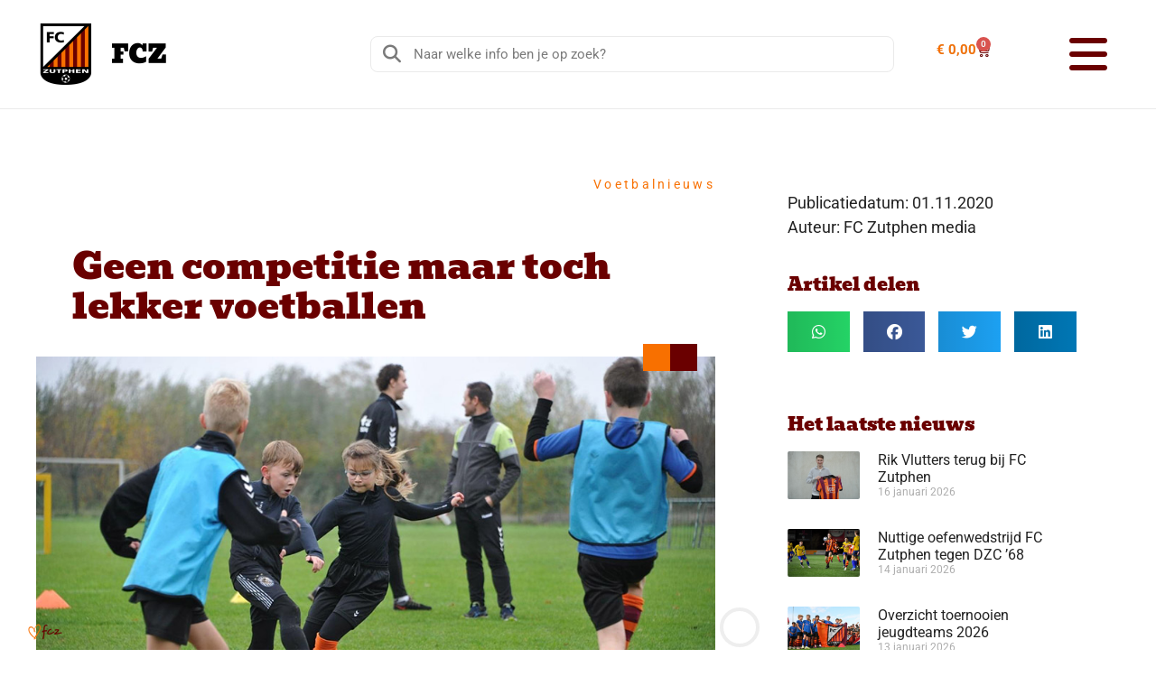

--- FILE ---
content_type: text/html; charset=UTF-8
request_url: https://www.fczutphen.nl/nieuws/voetbalnieuws/geen-competitie-maar-toch-lekker-voetballen/
body_size: 27082
content:
<!doctype html>
<html lang="nl-NL">
<head>
	<meta charset="UTF-8">
	<meta name="viewport" content="width=device-width, initial-scale=1">
	<link rel="profile" href="https://gmpg.org/xfn/11">
	<meta name='robots' content='index, follow, max-image-preview:large, max-snippet:-1, max-video-preview:-1' />

	<!-- This site is optimized with the Yoast SEO plugin v26.5 - https://yoast.com/wordpress/plugins/seo/ -->
	<title>Geen competitie maar toch lekker voetballen | FC Zutphen</title>
	<link rel="canonical" href="https://www.fczutphen.nl/nieuws/voetbalnieuws/geen-competitie-maar-toch-lekker-voetballen/" />
	<meta property="og:locale" content="nl_NL" />
	<meta property="og:type" content="article" />
	<meta property="og:title" content="Geen competitie maar toch lekker voetballen | FC Zutphen" />
	<meta property="og:description" content="De voetbalcompetities liggen voorlopig stil. Dat is logisch gezien de meest recente corona ontwikkelingen. Maar natuurlijk is het wel enorm jammer voor de voetballiefhebbers. Is er dan helemaal niets te doen in deze tijd? Nee hoor, dat is gelukkig niet het geval. [ux_image id=&#8221;17704&#8243; image_size=&#8221;original&#8221; caption=&#8221;true&#8221;] [gap] Fit blijven Veel FC Zutphen teams zorgen ervoor [&hellip;]" />
	<meta property="og:url" content="https://www.fczutphen.nl/nieuws/voetbalnieuws/geen-competitie-maar-toch-lekker-voetballen/" />
	<meta property="og:site_name" content="FC Zutphen" />
	<meta property="article:publisher" content="https://www.facebook.com/fczutphen" />
	<meta property="article:published_time" content="2020-11-01T16:22:59+00:00" />
	<meta property="article:modified_time" content="2020-11-06T13:21:44+00:00" />
	<meta property="og:image" content="https://www.fczutphen.nl/wp-content/uploads/2020/11/20201031-trainen0500.jpg" />
	<meta property="og:image:width" content="945" />
	<meta property="og:image:height" content="630" />
	<meta property="og:image:type" content="image/jpeg" />
	<meta name="author" content="Ruud" />
	<meta name="twitter:card" content="summary_large_image" />
	<meta name="twitter:creator" content="@fc_zutphen" />
	<meta name="twitter:site" content="@fc_zutphen" />
	<meta name="twitter:label1" content="Geschreven door" />
	<meta name="twitter:data1" content="Ruud" />
	<meta name="twitter:label2" content="Geschatte leestijd" />
	<meta name="twitter:data2" content="1 minuut" />
	<script type="application/ld+json" class="yoast-schema-graph">{"@context":"https://schema.org","@graph":[{"@type":"Article","@id":"https://www.fczutphen.nl/nieuws/voetbalnieuws/geen-competitie-maar-toch-lekker-voetballen/#article","isPartOf":{"@id":"https://www.fczutphen.nl/nieuws/voetbalnieuws/geen-competitie-maar-toch-lekker-voetballen/"},"author":{"name":"Ruud","@id":"https://www.fczutphen.nl/#/schema/person/990b96f8b2c98f8ebfe3bd56445e51ae"},"headline":"Geen competitie maar toch lekker voetballen","datePublished":"2020-11-01T16:22:59+00:00","dateModified":"2020-11-06T13:21:44+00:00","mainEntityOfPage":{"@id":"https://www.fczutphen.nl/nieuws/voetbalnieuws/geen-competitie-maar-toch-lekker-voetballen/"},"wordCount":181,"commentCount":0,"publisher":{"@id":"https://www.fczutphen.nl/#organization"},"image":{"@id":"https://www.fczutphen.nl/nieuws/voetbalnieuws/geen-competitie-maar-toch-lekker-voetballen/#primaryimage"},"thumbnailUrl":"https://www.fczutphen.nl/wp-content/uploads/2020/11/20201031-trainen0500.jpg","keywords":["Activiteiten","Corona","Fit blijven"],"articleSection":["Voetbalnieuws"],"inLanguage":"nl-NL","potentialAction":[{"@type":"CommentAction","name":"Comment","target":["https://www.fczutphen.nl/nieuws/voetbalnieuws/geen-competitie-maar-toch-lekker-voetballen/#respond"]}]},{"@type":"WebPage","@id":"https://www.fczutphen.nl/nieuws/voetbalnieuws/geen-competitie-maar-toch-lekker-voetballen/","url":"https://www.fczutphen.nl/nieuws/voetbalnieuws/geen-competitie-maar-toch-lekker-voetballen/","name":"Geen competitie maar toch lekker voetballen | FC Zutphen","isPartOf":{"@id":"https://www.fczutphen.nl/#website"},"primaryImageOfPage":{"@id":"https://www.fczutphen.nl/nieuws/voetbalnieuws/geen-competitie-maar-toch-lekker-voetballen/#primaryimage"},"image":{"@id":"https://www.fczutphen.nl/nieuws/voetbalnieuws/geen-competitie-maar-toch-lekker-voetballen/#primaryimage"},"thumbnailUrl":"https://www.fczutphen.nl/wp-content/uploads/2020/11/20201031-trainen0500.jpg","datePublished":"2020-11-01T16:22:59+00:00","dateModified":"2020-11-06T13:21:44+00:00","breadcrumb":{"@id":"https://www.fczutphen.nl/nieuws/voetbalnieuws/geen-competitie-maar-toch-lekker-voetballen/#breadcrumb"},"inLanguage":"nl-NL","potentialAction":[{"@type":"ReadAction","target":["https://www.fczutphen.nl/nieuws/voetbalnieuws/geen-competitie-maar-toch-lekker-voetballen/"]}]},{"@type":"ImageObject","inLanguage":"nl-NL","@id":"https://www.fczutphen.nl/nieuws/voetbalnieuws/geen-competitie-maar-toch-lekker-voetballen/#primaryimage","url":"https://www.fczutphen.nl/wp-content/uploads/2020/11/20201031-trainen0500.jpg","contentUrl":"https://www.fczutphen.nl/wp-content/uploads/2020/11/20201031-trainen0500.jpg","width":945,"height":630,"caption":"Foto: Hans ten Brinke"},{"@type":"BreadcrumbList","@id":"https://www.fczutphen.nl/nieuws/voetbalnieuws/geen-competitie-maar-toch-lekker-voetballen/#breadcrumb","itemListElement":[{"@type":"ListItem","position":1,"name":"Home","item":"https://www.fczutphen.nl/"},{"@type":"ListItem","position":2,"name":"Geen competitie maar toch lekker voetballen"}]},{"@type":"WebSite","@id":"https://www.fczutphen.nl/#website","url":"https://www.fczutphen.nl/","name":"FC Zutphen","description":"","publisher":{"@id":"https://www.fczutphen.nl/#organization"},"potentialAction":[{"@type":"SearchAction","target":{"@type":"EntryPoint","urlTemplate":"https://www.fczutphen.nl/?s={search_term_string}"},"query-input":{"@type":"PropertyValueSpecification","valueRequired":true,"valueName":"search_term_string"}}],"inLanguage":"nl-NL"},{"@type":"Organization","@id":"https://www.fczutphen.nl/#organization","name":"FC Zutphen","url":"https://www.fczutphen.nl/","logo":{"@type":"ImageObject","inLanguage":"nl-NL","@id":"https://www.fczutphen.nl/#/schema/logo/image/","url":"https://www.fczutphen.nl/wp-content/uploads/2020/08/logo-fcz-1.png","contentUrl":"https://www.fczutphen.nl/wp-content/uploads/2020/08/logo-fcz-1.png","width":100,"height":100,"caption":"FC Zutphen"},"image":{"@id":"https://www.fczutphen.nl/#/schema/logo/image/"},"sameAs":["https://www.facebook.com/fczutphen","https://x.com/fc_zutphen","https://www.instagram.com/fc_zutphen/","https://nl.linkedin.com/company/fc-zutphen","https://www.youtube.com/channel/UCnd4Ectjk21uImI8Y3XddQA","https://nl.wikipedia.org/wiki/FC_Zutphen"]},{"@type":"Person","@id":"https://www.fczutphen.nl/#/schema/person/990b96f8b2c98f8ebfe3bd56445e51ae","name":"Ruud","image":{"@type":"ImageObject","inLanguage":"nl-NL","@id":"https://www.fczutphen.nl/#/schema/person/image/","url":"https://secure.gravatar.com/avatar/2f472439c4e6d48f4e5b92bb6fda5b853c31bc543b90787e64604f911309d000?s=96&d=mm&r=g","contentUrl":"https://secure.gravatar.com/avatar/2f472439c4e6d48f4e5b92bb6fda5b853c31bc543b90787e64604f911309d000?s=96&d=mm&r=g","caption":"Ruud"},"sameAs":["https://www.instagram.com/reverovski/"]}]}</script>
	<!-- / Yoast SEO plugin. -->


<link rel='dns-prefetch' href='//maps.googleapis.com' />
<link rel='dns-prefetch' href='//meet.jit.si' />
<link rel='dns-prefetch' href='//capi-automation.s3.us-east-2.amazonaws.com' />
<link rel='dns-prefetch' href='//fonts.googleapis.com' />
<link rel="alternate" type="application/rss+xml" title="FC Zutphen &raquo; feed" href="https://www.fczutphen.nl/feed/" />
<link rel="alternate" type="application/rss+xml" title="FC Zutphen &raquo; reacties feed" href="https://www.fczutphen.nl/comments/feed/" />
<link rel="alternate" type="application/rss+xml" title="FC Zutphen &raquo; Geen competitie maar toch lekker voetballen reacties feed" href="https://www.fczutphen.nl/nieuws/voetbalnieuws/geen-competitie-maar-toch-lekker-voetballen/feed/" />
<link rel="alternate" title="oEmbed (JSON)" type="application/json+oembed" href="https://www.fczutphen.nl/wp-json/oembed/1.0/embed?url=https%3A%2F%2Fwww.fczutphen.nl%2Fnieuws%2Fvoetbalnieuws%2Fgeen-competitie-maar-toch-lekker-voetballen%2F" />
<link rel="alternate" title="oEmbed (XML)" type="text/xml+oembed" href="https://www.fczutphen.nl/wp-json/oembed/1.0/embed?url=https%3A%2F%2Fwww.fczutphen.nl%2Fnieuws%2Fvoetbalnieuws%2Fgeen-competitie-maar-toch-lekker-voetballen%2F&#038;format=xml" />
<style id='wp-img-auto-sizes-contain-inline-css'>
img:is([sizes=auto i],[sizes^="auto," i]){contain-intrinsic-size:3000px 1500px}
/*# sourceURL=wp-img-auto-sizes-contain-inline-css */
</style>
<link rel='stylesheet' id='premium-addons-css' href='https://www.fczutphen.nl/wp-content/plugins/premium-addons-for-elementor/assets/frontend/min-css/premium-addons.min.css?ver=4.11.53' media='all' />
<link rel='stylesheet' id='premium-pro-css' href='https://www.fczutphen.nl/wp-content/plugins/premium-addons-pro/assets/frontend/min-css/premium-addons.min.css?ver=2.9.52' media='all' />
<style id='wp-emoji-styles-inline-css'>

	img.wp-smiley, img.emoji {
		display: inline !important;
		border: none !important;
		box-shadow: none !important;
		height: 1em !important;
		width: 1em !important;
		margin: 0 0.07em !important;
		vertical-align: -0.1em !important;
		background: none !important;
		padding: 0 !important;
	}
/*# sourceURL=wp-emoji-styles-inline-css */
</style>
<link rel='stylesheet' id='wp-block-library-css' href='https://www.fczutphen.nl/wp-includes/css/dist/block-library/style.min.css?ver=6.9' media='all' />
<link rel='stylesheet' id='wp-components-css' href='https://www.fczutphen.nl/wp-includes/css/dist/components/style.min.css?ver=6.9' media='all' />
<link rel='stylesheet' id='wp-preferences-css' href='https://www.fczutphen.nl/wp-includes/css/dist/preferences/style.min.css?ver=6.9' media='all' />
<link rel='stylesheet' id='wp-block-editor-css' href='https://www.fczutphen.nl/wp-includes/css/dist/block-editor/style.min.css?ver=6.9' media='all' />
<link rel='stylesheet' id='wp-reusable-blocks-css' href='https://www.fczutphen.nl/wp-includes/css/dist/reusable-blocks/style.min.css?ver=6.9' media='all' />
<link rel='stylesheet' id='wp-patterns-css' href='https://www.fczutphen.nl/wp-includes/css/dist/patterns/style.min.css?ver=6.9' media='all' />
<link rel='stylesheet' id='wp-editor-css' href='https://www.fczutphen.nl/wp-includes/css/dist/editor/style.min.css?ver=6.9' media='all' />
<link rel='stylesheet' id='sjb_shortcode_block-cgb-style-css-css' href='https://www.fczutphen.nl/wp-content/plugins/simple-job-board/sjb-block/dist/blocks.style.build.css' media='all' />
<style id='global-styles-inline-css'>
:root{--wp--preset--aspect-ratio--square: 1;--wp--preset--aspect-ratio--4-3: 4/3;--wp--preset--aspect-ratio--3-4: 3/4;--wp--preset--aspect-ratio--3-2: 3/2;--wp--preset--aspect-ratio--2-3: 2/3;--wp--preset--aspect-ratio--16-9: 16/9;--wp--preset--aspect-ratio--9-16: 9/16;--wp--preset--color--black: #000000;--wp--preset--color--cyan-bluish-gray: #abb8c3;--wp--preset--color--white: #ffffff;--wp--preset--color--pale-pink: #f78da7;--wp--preset--color--vivid-red: #cf2e2e;--wp--preset--color--luminous-vivid-orange: #ff6900;--wp--preset--color--luminous-vivid-amber: #fcb900;--wp--preset--color--light-green-cyan: #7bdcb5;--wp--preset--color--vivid-green-cyan: #00d084;--wp--preset--color--pale-cyan-blue: #8ed1fc;--wp--preset--color--vivid-cyan-blue: #0693e3;--wp--preset--color--vivid-purple: #9b51e0;--wp--preset--gradient--vivid-cyan-blue-to-vivid-purple: linear-gradient(135deg,rgb(6,147,227) 0%,rgb(155,81,224) 100%);--wp--preset--gradient--light-green-cyan-to-vivid-green-cyan: linear-gradient(135deg,rgb(122,220,180) 0%,rgb(0,208,130) 100%);--wp--preset--gradient--luminous-vivid-amber-to-luminous-vivid-orange: linear-gradient(135deg,rgb(252,185,0) 0%,rgb(255,105,0) 100%);--wp--preset--gradient--luminous-vivid-orange-to-vivid-red: linear-gradient(135deg,rgb(255,105,0) 0%,rgb(207,46,46) 100%);--wp--preset--gradient--very-light-gray-to-cyan-bluish-gray: linear-gradient(135deg,rgb(238,238,238) 0%,rgb(169,184,195) 100%);--wp--preset--gradient--cool-to-warm-spectrum: linear-gradient(135deg,rgb(74,234,220) 0%,rgb(151,120,209) 20%,rgb(207,42,186) 40%,rgb(238,44,130) 60%,rgb(251,105,98) 80%,rgb(254,248,76) 100%);--wp--preset--gradient--blush-light-purple: linear-gradient(135deg,rgb(255,206,236) 0%,rgb(152,150,240) 100%);--wp--preset--gradient--blush-bordeaux: linear-gradient(135deg,rgb(254,205,165) 0%,rgb(254,45,45) 50%,rgb(107,0,62) 100%);--wp--preset--gradient--luminous-dusk: linear-gradient(135deg,rgb(255,203,112) 0%,rgb(199,81,192) 50%,rgb(65,88,208) 100%);--wp--preset--gradient--pale-ocean: linear-gradient(135deg,rgb(255,245,203) 0%,rgb(182,227,212) 50%,rgb(51,167,181) 100%);--wp--preset--gradient--electric-grass: linear-gradient(135deg,rgb(202,248,128) 0%,rgb(113,206,126) 100%);--wp--preset--gradient--midnight: linear-gradient(135deg,rgb(2,3,129) 0%,rgb(40,116,252) 100%);--wp--preset--font-size--small: 13px;--wp--preset--font-size--medium: 20px;--wp--preset--font-size--large: 36px;--wp--preset--font-size--x-large: 42px;--wp--preset--spacing--20: 0.44rem;--wp--preset--spacing--30: 0.67rem;--wp--preset--spacing--40: 1rem;--wp--preset--spacing--50: 1.5rem;--wp--preset--spacing--60: 2.25rem;--wp--preset--spacing--70: 3.38rem;--wp--preset--spacing--80: 5.06rem;--wp--preset--shadow--natural: 6px 6px 9px rgba(0, 0, 0, 0.2);--wp--preset--shadow--deep: 12px 12px 50px rgba(0, 0, 0, 0.4);--wp--preset--shadow--sharp: 6px 6px 0px rgba(0, 0, 0, 0.2);--wp--preset--shadow--outlined: 6px 6px 0px -3px rgb(255, 255, 255), 6px 6px rgb(0, 0, 0);--wp--preset--shadow--crisp: 6px 6px 0px rgb(0, 0, 0);}:root { --wp--style--global--content-size: 800px;--wp--style--global--wide-size: 1200px; }:where(body) { margin: 0; }.wp-site-blocks > .alignleft { float: left; margin-right: 2em; }.wp-site-blocks > .alignright { float: right; margin-left: 2em; }.wp-site-blocks > .aligncenter { justify-content: center; margin-left: auto; margin-right: auto; }:where(.wp-site-blocks) > * { margin-block-start: 24px; margin-block-end: 0; }:where(.wp-site-blocks) > :first-child { margin-block-start: 0; }:where(.wp-site-blocks) > :last-child { margin-block-end: 0; }:root { --wp--style--block-gap: 24px; }:root :where(.is-layout-flow) > :first-child{margin-block-start: 0;}:root :where(.is-layout-flow) > :last-child{margin-block-end: 0;}:root :where(.is-layout-flow) > *{margin-block-start: 24px;margin-block-end: 0;}:root :where(.is-layout-constrained) > :first-child{margin-block-start: 0;}:root :where(.is-layout-constrained) > :last-child{margin-block-end: 0;}:root :where(.is-layout-constrained) > *{margin-block-start: 24px;margin-block-end: 0;}:root :where(.is-layout-flex){gap: 24px;}:root :where(.is-layout-grid){gap: 24px;}.is-layout-flow > .alignleft{float: left;margin-inline-start: 0;margin-inline-end: 2em;}.is-layout-flow > .alignright{float: right;margin-inline-start: 2em;margin-inline-end: 0;}.is-layout-flow > .aligncenter{margin-left: auto !important;margin-right: auto !important;}.is-layout-constrained > .alignleft{float: left;margin-inline-start: 0;margin-inline-end: 2em;}.is-layout-constrained > .alignright{float: right;margin-inline-start: 2em;margin-inline-end: 0;}.is-layout-constrained > .aligncenter{margin-left: auto !important;margin-right: auto !important;}.is-layout-constrained > :where(:not(.alignleft):not(.alignright):not(.alignfull)){max-width: var(--wp--style--global--content-size);margin-left: auto !important;margin-right: auto !important;}.is-layout-constrained > .alignwide{max-width: var(--wp--style--global--wide-size);}body .is-layout-flex{display: flex;}.is-layout-flex{flex-wrap: wrap;align-items: center;}.is-layout-flex > :is(*, div){margin: 0;}body .is-layout-grid{display: grid;}.is-layout-grid > :is(*, div){margin: 0;}body{padding-top: 0px;padding-right: 0px;padding-bottom: 0px;padding-left: 0px;}a:where(:not(.wp-element-button)){text-decoration: underline;}:root :where(.wp-element-button, .wp-block-button__link){background-color: #32373c;border-width: 0;color: #fff;font-family: inherit;font-size: inherit;font-style: inherit;font-weight: inherit;letter-spacing: inherit;line-height: inherit;padding-top: calc(0.667em + 2px);padding-right: calc(1.333em + 2px);padding-bottom: calc(0.667em + 2px);padding-left: calc(1.333em + 2px);text-decoration: none;text-transform: inherit;}.has-black-color{color: var(--wp--preset--color--black) !important;}.has-cyan-bluish-gray-color{color: var(--wp--preset--color--cyan-bluish-gray) !important;}.has-white-color{color: var(--wp--preset--color--white) !important;}.has-pale-pink-color{color: var(--wp--preset--color--pale-pink) !important;}.has-vivid-red-color{color: var(--wp--preset--color--vivid-red) !important;}.has-luminous-vivid-orange-color{color: var(--wp--preset--color--luminous-vivid-orange) !important;}.has-luminous-vivid-amber-color{color: var(--wp--preset--color--luminous-vivid-amber) !important;}.has-light-green-cyan-color{color: var(--wp--preset--color--light-green-cyan) !important;}.has-vivid-green-cyan-color{color: var(--wp--preset--color--vivid-green-cyan) !important;}.has-pale-cyan-blue-color{color: var(--wp--preset--color--pale-cyan-blue) !important;}.has-vivid-cyan-blue-color{color: var(--wp--preset--color--vivid-cyan-blue) !important;}.has-vivid-purple-color{color: var(--wp--preset--color--vivid-purple) !important;}.has-black-background-color{background-color: var(--wp--preset--color--black) !important;}.has-cyan-bluish-gray-background-color{background-color: var(--wp--preset--color--cyan-bluish-gray) !important;}.has-white-background-color{background-color: var(--wp--preset--color--white) !important;}.has-pale-pink-background-color{background-color: var(--wp--preset--color--pale-pink) !important;}.has-vivid-red-background-color{background-color: var(--wp--preset--color--vivid-red) !important;}.has-luminous-vivid-orange-background-color{background-color: var(--wp--preset--color--luminous-vivid-orange) !important;}.has-luminous-vivid-amber-background-color{background-color: var(--wp--preset--color--luminous-vivid-amber) !important;}.has-light-green-cyan-background-color{background-color: var(--wp--preset--color--light-green-cyan) !important;}.has-vivid-green-cyan-background-color{background-color: var(--wp--preset--color--vivid-green-cyan) !important;}.has-pale-cyan-blue-background-color{background-color: var(--wp--preset--color--pale-cyan-blue) !important;}.has-vivid-cyan-blue-background-color{background-color: var(--wp--preset--color--vivid-cyan-blue) !important;}.has-vivid-purple-background-color{background-color: var(--wp--preset--color--vivid-purple) !important;}.has-black-border-color{border-color: var(--wp--preset--color--black) !important;}.has-cyan-bluish-gray-border-color{border-color: var(--wp--preset--color--cyan-bluish-gray) !important;}.has-white-border-color{border-color: var(--wp--preset--color--white) !important;}.has-pale-pink-border-color{border-color: var(--wp--preset--color--pale-pink) !important;}.has-vivid-red-border-color{border-color: var(--wp--preset--color--vivid-red) !important;}.has-luminous-vivid-orange-border-color{border-color: var(--wp--preset--color--luminous-vivid-orange) !important;}.has-luminous-vivid-amber-border-color{border-color: var(--wp--preset--color--luminous-vivid-amber) !important;}.has-light-green-cyan-border-color{border-color: var(--wp--preset--color--light-green-cyan) !important;}.has-vivid-green-cyan-border-color{border-color: var(--wp--preset--color--vivid-green-cyan) !important;}.has-pale-cyan-blue-border-color{border-color: var(--wp--preset--color--pale-cyan-blue) !important;}.has-vivid-cyan-blue-border-color{border-color: var(--wp--preset--color--vivid-cyan-blue) !important;}.has-vivid-purple-border-color{border-color: var(--wp--preset--color--vivid-purple) !important;}.has-vivid-cyan-blue-to-vivid-purple-gradient-background{background: var(--wp--preset--gradient--vivid-cyan-blue-to-vivid-purple) !important;}.has-light-green-cyan-to-vivid-green-cyan-gradient-background{background: var(--wp--preset--gradient--light-green-cyan-to-vivid-green-cyan) !important;}.has-luminous-vivid-amber-to-luminous-vivid-orange-gradient-background{background: var(--wp--preset--gradient--luminous-vivid-amber-to-luminous-vivid-orange) !important;}.has-luminous-vivid-orange-to-vivid-red-gradient-background{background: var(--wp--preset--gradient--luminous-vivid-orange-to-vivid-red) !important;}.has-very-light-gray-to-cyan-bluish-gray-gradient-background{background: var(--wp--preset--gradient--very-light-gray-to-cyan-bluish-gray) !important;}.has-cool-to-warm-spectrum-gradient-background{background: var(--wp--preset--gradient--cool-to-warm-spectrum) !important;}.has-blush-light-purple-gradient-background{background: var(--wp--preset--gradient--blush-light-purple) !important;}.has-blush-bordeaux-gradient-background{background: var(--wp--preset--gradient--blush-bordeaux) !important;}.has-luminous-dusk-gradient-background{background: var(--wp--preset--gradient--luminous-dusk) !important;}.has-pale-ocean-gradient-background{background: var(--wp--preset--gradient--pale-ocean) !important;}.has-electric-grass-gradient-background{background: var(--wp--preset--gradient--electric-grass) !important;}.has-midnight-gradient-background{background: var(--wp--preset--gradient--midnight) !important;}.has-small-font-size{font-size: var(--wp--preset--font-size--small) !important;}.has-medium-font-size{font-size: var(--wp--preset--font-size--medium) !important;}.has-large-font-size{font-size: var(--wp--preset--font-size--large) !important;}.has-x-large-font-size{font-size: var(--wp--preset--font-size--x-large) !important;}
:root :where(.wp-block-pullquote){font-size: 1.5em;line-height: 1.6;}
/*# sourceURL=global-styles-inline-css */
</style>
<link rel='stylesheet' id='contact-form-7-css' href='https://www.fczutphen.nl/wp-content/plugins/contact-form-7/includes/css/styles.css?ver=6.1.4' media='all' />
<link rel='stylesheet' id='event-tickets-manager-for-woocommerce-css' href='https://www.fczutphen.nl/wp-content/plugins/event-tickets-manager-for-woocommerce/public/src/scss/event-tickets-manager-for-woocommerce-public.css?ver=1.5.1' media='all' />
<link rel='stylesheet' id='pld-font-awesome-css' href='https://www.fczutphen.nl/wp-content/plugins/posts-like-dislike/css/fontawesome/css/all.min.css?ver=1.1.6' media='all' />
<link rel='stylesheet' id='pld-frontend-css' href='https://www.fczutphen.nl/wp-content/plugins/posts-like-dislike/css/pld-frontend.css?ver=1.1.6' media='all' />
<link rel='stylesheet' id='simple-job-board-google-fonts-css' href='https://fonts.googleapis.com/css?family=Roboto%3A100%2C100i%2C300%2C300i%2C400%2C400i%2C500%2C500i%2C700%2C700i%2C900%2C900i&#038;ver=2.14.0' media='all' />
<link rel='stylesheet' id='sjb-fontawesome-css' href='https://www.fczutphen.nl/wp-content/plugins/simple-job-board/includes/css/font-awesome.min.css?ver=5.15.4' media='all' />
<link rel='stylesheet' id='simple-job-board-jquery-ui-css' href='https://www.fczutphen.nl/wp-content/plugins/simple-job-board/public/css/jquery-ui.css?ver=1.12.1' media='all' />
<link rel='stylesheet' id='simple-job-board-frontend-css' href='https://www.fczutphen.nl/wp-content/plugins/simple-job-board/public/css/simple-job-board-public.css?ver=3.0.0' media='all' />
<link rel='stylesheet' id='woocommerce-layout-css' href='https://www.fczutphen.nl/wp-content/plugins/woocommerce/assets/css/woocommerce-layout.css?ver=10.3.7' media='all' />
<link rel='stylesheet' id='woocommerce-smallscreen-css' href='https://www.fczutphen.nl/wp-content/plugins/woocommerce/assets/css/woocommerce-smallscreen.css?ver=10.3.7' media='only screen and (max-width: 768px)' />
<link rel='stylesheet' id='woocommerce-general-css' href='https://www.fczutphen.nl/wp-content/plugins/woocommerce/assets/css/woocommerce.css?ver=10.3.7' media='all' />
<style id='woocommerce-inline-inline-css'>
.woocommerce form .form-row .required { visibility: visible; }
/*# sourceURL=woocommerce-inline-inline-css */
</style>
<link rel='stylesheet' id='brands-styles-css' href='https://www.fczutphen.nl/wp-content/plugins/woocommerce/assets/css/brands.css?ver=10.3.7' media='all' />
<link rel='stylesheet' id='hello-elementor-css' href='https://www.fczutphen.nl/wp-content/themes/hello-elementor/assets/css/reset.css?ver=3.4.4' media='all' />
<link rel='stylesheet' id='hello-elementor-theme-style-css' href='https://www.fczutphen.nl/wp-content/themes/hello-elementor/assets/css/theme.css?ver=3.4.4' media='all' />
<link rel='stylesheet' id='hello-elementor-header-footer-css' href='https://www.fczutphen.nl/wp-content/themes/hello-elementor/assets/css/header-footer.css?ver=3.4.4' media='all' />
<link rel='stylesheet' id='elementor-frontend-css' href='https://www.fczutphen.nl/wp-content/plugins/elementor/assets/css/frontend.min.css?ver=3.33.4' media='all' />
<link rel='stylesheet' id='elementor-post-27544-css' href='https://www.fczutphen.nl/wp-content/uploads/elementor/css/post-27544.css?ver=1768298063' media='all' />
<link rel='stylesheet' id='widget-image-css' href='https://www.fczutphen.nl/wp-content/plugins/elementor/assets/css/widget-image.min.css?ver=3.33.4' media='all' />
<link rel='stylesheet' id='widget-search-form-css' href='https://www.fczutphen.nl/wp-content/plugins/elementor-pro/assets/css/widget-search-form.min.css?ver=3.33.2' media='all' />
<link rel='stylesheet' id='elementor-icons-shared-0-css' href='https://www.fczutphen.nl/wp-content/plugins/elementor/assets/lib/font-awesome/css/fontawesome.min.css?ver=5.15.3' media='all' />
<link rel='stylesheet' id='elementor-icons-fa-solid-css' href='https://www.fczutphen.nl/wp-content/plugins/elementor/assets/lib/font-awesome/css/solid.min.css?ver=5.15.3' media='all' />
<link rel='stylesheet' id='widget-woocommerce-menu-cart-css' href='https://www.fczutphen.nl/wp-content/plugins/elementor-pro/assets/css/widget-woocommerce-menu-cart.min.css?ver=3.33.2' media='all' />
<link rel='stylesheet' id='pa-glass-css' href='https://www.fczutphen.nl/wp-content/plugins/premium-addons-for-elementor/assets/frontend/min-css/liquid-glass.min.css?ver=4.11.53' media='all' />
<link rel='stylesheet' id='dashicons-css' href='https://www.fczutphen.nl/wp-includes/css/dashicons.min.css?ver=6.9' media='all' />
<link rel='stylesheet' id='font-awesome-5-all-css' href='https://www.fczutphen.nl/wp-content/plugins/elementor/assets/lib/font-awesome/css/all.min.css?ver=4.11.53' media='all' />
<link rel='stylesheet' id='widget-heading-css' href='https://www.fczutphen.nl/wp-content/plugins/elementor/assets/css/widget-heading.min.css?ver=3.33.4' media='all' />
<link rel='stylesheet' id='pa-btn-css' href='https://www.fczutphen.nl/wp-content/plugins/premium-addons-for-elementor/assets/frontend/min-css/button-line.min.css?ver=4.11.53' media='all' />
<link rel='stylesheet' id='swiper-css' href='https://www.fczutphen.nl/wp-content/plugins/elementor/assets/lib/swiper/v8/css/swiper.min.css?ver=8.4.5' media='all' />
<link rel='stylesheet' id='e-swiper-css' href='https://www.fczutphen.nl/wp-content/plugins/elementor/assets/css/conditionals/e-swiper.min.css?ver=3.33.4' media='all' />
<link rel='stylesheet' id='widget-social-icons-css' href='https://www.fczutphen.nl/wp-content/plugins/elementor/assets/css/widget-social-icons.min.css?ver=3.33.4' media='all' />
<link rel='stylesheet' id='e-apple-webkit-css' href='https://www.fczutphen.nl/wp-content/plugins/elementor/assets/css/conditionals/apple-webkit.min.css?ver=3.33.4' media='all' />
<link rel='stylesheet' id='widget-nav-menu-css' href='https://www.fczutphen.nl/wp-content/plugins/elementor-pro/assets/css/widget-nav-menu.min.css?ver=3.33.2' media='all' />
<link rel='stylesheet' id='e-sticky-css' href='https://www.fczutphen.nl/wp-content/plugins/elementor-pro/assets/css/modules/sticky.min.css?ver=3.33.2' media='all' />
<link rel='stylesheet' id='widget-post-info-css' href='https://www.fczutphen.nl/wp-content/plugins/elementor-pro/assets/css/widget-post-info.min.css?ver=3.33.2' media='all' />
<link rel='stylesheet' id='widget-icon-list-css' href='https://www.fczutphen.nl/wp-content/plugins/elementor/assets/css/widget-icon-list.min.css?ver=3.33.4' media='all' />
<link rel='stylesheet' id='elementor-icons-fa-regular-css' href='https://www.fczutphen.nl/wp-content/plugins/elementor/assets/lib/font-awesome/css/regular.min.css?ver=5.15.3' media='all' />
<link rel='stylesheet' id='widget-progress-tracker-css' href='https://www.fczutphen.nl/wp-content/plugins/elementor-pro/assets/css/widget-progress-tracker.min.css?ver=3.33.2' media='all' />
<link rel='stylesheet' id='widget-share-buttons-css' href='https://www.fczutphen.nl/wp-content/plugins/elementor-pro/assets/css/widget-share-buttons.min.css?ver=3.33.2' media='all' />
<link rel='stylesheet' id='elementor-icons-fa-brands-css' href='https://www.fczutphen.nl/wp-content/plugins/elementor/assets/lib/font-awesome/css/brands.min.css?ver=5.15.3' media='all' />
<link rel='stylesheet' id='widget-posts-css' href='https://www.fczutphen.nl/wp-content/plugins/elementor-pro/assets/css/widget-posts.min.css?ver=3.33.2' media='all' />
<link rel='stylesheet' id='elementor-icons-css' href='https://www.fczutphen.nl/wp-content/plugins/elementor/assets/lib/eicons/css/elementor-icons.min.css?ver=5.44.0' media='all' />
<link rel='stylesheet' id='elementor-post-33882-css' href='https://www.fczutphen.nl/wp-content/uploads/elementor/css/post-33882.css?ver=1768298063' media='all' />
<link rel='stylesheet' id='elementor-post-33134-css' href='https://www.fczutphen.nl/wp-content/uploads/elementor/css/post-33134.css?ver=1768298063' media='all' />
<link rel='stylesheet' id='elementor-post-32761-css' href='https://www.fczutphen.nl/wp-content/uploads/elementor/css/post-32761.css?ver=1768298097' media='all' />
<link rel='stylesheet' id='evcal_google_fonts-css' href='https://fonts.googleapis.com/css?family=Noto+Sans%3A400%2C400italic%2C700%7CPoppins%3A700%2C800%2C900&#038;subset=latin%2Clatin-ext&#038;ver=5.0.2' media='all' />
<link rel='stylesheet' id='evcal_cal_default-css' href='//www.fczutphen.nl/wp-content/plugins/eventON/assets/css/eventon_styles.css?ver=5.0.2' media='all' />
<link rel='stylesheet' id='evo_font_icons-css' href='//www.fczutphen.nl/wp-content/plugins/eventON/assets/fonts/all.css?ver=5.0.2' media='all' />
<link rel='stylesheet' id='eventon_dynamic_styles-css' href='//www.fczutphen.nl/wp-content/plugins/eventON/assets/css/eventon_dynamic_styles.css?ver=5.0.2' media='all' />
<link rel='stylesheet' id='mollie-applepaydirect-css' href='https://www.fczutphen.nl/wp-content/plugins/mollie-payments-for-woocommerce/public/css/mollie-applepaydirect.min.css?ver=1764594902' media='screen' />
<link rel='stylesheet' id='tablepress-default-css' href='https://www.fczutphen.nl/wp-content/tablepress-combined.min.css?ver=44' media='all' />
<link rel='stylesheet' id='elementor-gf-local-roboto-css' href='https://www.fczutphen.nl/wp-content/uploads/elementor/google-fonts/css/roboto.css?ver=1742917817' media='all' />
<link rel='stylesheet' id='elementor-gf-local-robotoslab-css' href='https://www.fczutphen.nl/wp-content/uploads/elementor/google-fonts/css/robotoslab.css?ver=1742917819' media='all' />
<link rel='stylesheet' id='elementor-gf-local-bevan-css' href='https://www.fczutphen.nl/wp-content/uploads/elementor/google-fonts/css/bevan.css?ver=1742917819' media='all' />
<link rel='stylesheet' id='elementor-gf-local-inter-css' href='https://www.fczutphen.nl/wp-content/uploads/elementor/google-fonts/css/inter.css?ver=1742917822' media='all' />
<script src="https://www.fczutphen.nl/wp-includes/js/jquery/jquery.min.js?ver=3.7.1" id="jquery-core-js"></script>
<script src="https://www.fczutphen.nl/wp-includes/js/jquery/jquery-migrate.min.js?ver=3.4.1" id="jquery-migrate-js"></script>
<script id="event-tickets-manager-for-woocommerce-js-extra">
var etmfw_public_param = {"ajaxurl":"https://www.fczutphen.nl/wp-admin/admin-ajax.php","wps_etmfw_public_nonce":"7360febdf1","is_required":" Is vereist","wps_etmfw_dyn_name":"","wps_etmfw_dyn_mail":"","wps_etmfw_dyn_contact":"","wps_etmfw_dyn_date":"","wps_etmfw_dyn_address":"","wps_is_pro_active":"no","wps_dyn_name":" Naam","wps_dyn_mail":" E-mail","wps_dyn_contact":" Contact","wps_dyn_date":" Datum","wps_dyn_address":" Adres","wps_event_product_url":"","wps_event_purchase_limit":"","wps_etmfw_set_limit_qty":""};
//# sourceURL=event-tickets-manager-for-woocommerce-js-extra
</script>
<script src="https://www.fczutphen.nl/wp-content/plugins/event-tickets-manager-for-woocommerce/public/src/js/event-tickets-manager-for-woocommerce-public.js?ver=1.5.1" id="event-tickets-manager-for-woocommerce-js"></script>
<script src="https://www.fczutphen.nl/wp-includes/js/jquery/ui/core.min.js?ver=1.13.3" id="jquery-ui-core-js"></script>
<script src="https://www.fczutphen.nl/wp-includes/js/jquery/ui/mouse.min.js?ver=1.13.3" id="jquery-ui-mouse-js"></script>
<script src="https://www.fczutphen.nl/wp-includes/js/jquery/ui/sortable.min.js?ver=1.13.3" id="jquery-ui-sortable-js"></script>
<script id="event-tickets-manager-for-woocommercepublic-org-custom-js-js-extra">
var etmfw_org_custom_param_public = {"ajaxurl":"https://www.fczutphen.nl/wp-admin/admin-ajax.php","nonce":"6f4f73a515","wps_etmfw_public_nonce":"7360febdf1","wps_etmfw_event_dashboard_color":""};
//# sourceURL=event-tickets-manager-for-woocommercepublic-org-custom-js-js-extra
</script>
<script src="https://www.fczutphen.nl/wp-content/plugins/event-tickets-manager-for-woocommerce/public/src/js/event-tickets-manager-for-woocommerce-org-custom-public.js?ver=1.5.1" id="event-tickets-manager-for-woocommercepublic-org-custom-js-js"></script>
<script id="pld-frontend-js-extra">
var pld_js_object = {"admin_ajax_url":"https://www.fczutphen.nl/wp-admin/admin-ajax.php","admin_ajax_nonce":"a2f40f0c52"};
//# sourceURL=pld-frontend-js-extra
</script>
<script src="https://www.fczutphen.nl/wp-content/plugins/posts-like-dislike/js/pld-frontend.js?ver=1.1.6" id="pld-frontend-js"></script>
<script src="https://www.fczutphen.nl/wp-content/plugins/woocommerce/assets/js/jquery-blockui/jquery.blockUI.min.js?ver=2.7.0-wc.10.3.7" id="wc-jquery-blockui-js" defer data-wp-strategy="defer"></script>
<script id="wc-add-to-cart-js-extra">
var wc_add_to_cart_params = {"ajax_url":"/wp-admin/admin-ajax.php","wc_ajax_url":"/?wc-ajax=%%endpoint%%","i18n_view_cart":"Bekijk winkelwagen","cart_url":"https://www.fczutphen.nl/winkelmand/","is_cart":"","cart_redirect_after_add":"no"};
//# sourceURL=wc-add-to-cart-js-extra
</script>
<script src="https://www.fczutphen.nl/wp-content/plugins/woocommerce/assets/js/frontend/add-to-cart.min.js?ver=10.3.7" id="wc-add-to-cart-js" defer data-wp-strategy="defer"></script>
<script src="https://www.fczutphen.nl/wp-content/plugins/woocommerce/assets/js/js-cookie/js.cookie.min.js?ver=2.1.4-wc.10.3.7" id="wc-js-cookie-js" defer data-wp-strategy="defer"></script>
<script id="woocommerce-js-extra">
var woocommerce_params = {"ajax_url":"/wp-admin/admin-ajax.php","wc_ajax_url":"/?wc-ajax=%%endpoint%%","i18n_password_show":"Wachtwoord weergeven","i18n_password_hide":"Wachtwoord verbergen"};
//# sourceURL=woocommerce-js-extra
</script>
<script src="https://www.fczutphen.nl/wp-content/plugins/woocommerce/assets/js/frontend/woocommerce.min.js?ver=10.3.7" id="woocommerce-js" defer data-wp-strategy="defer"></script>
<script id="evo-inlinescripts-header-js-after">
jQuery(document).ready(function($){});
//# sourceURL=evo-inlinescripts-header-js-after
</script>
<link rel="https://api.w.org/" href="https://www.fczutphen.nl/wp-json/" /><link rel="alternate" title="JSON" type="application/json" href="https://www.fczutphen.nl/wp-json/wp/v2/posts/17719" /><link rel="EditURI" type="application/rsd+xml" title="RSD" href="https://www.fczutphen.nl/xmlrpc.php?rsd" />
<meta name="generator" content="WordPress 6.9" />
<meta name="generator" content="WooCommerce 10.3.7" />
<link rel='shortlink' href='https://www.fczutphen.nl/?p=17719' />

		<!-- GA Google Analytics @ https://m0n.co/ga -->
		<script async src="https://www.googletagmanager.com/gtag/js?id=A-179172742-1"></script>
		<script>
			window.dataLayer = window.dataLayer || [];
			function gtag(){dataLayer.push(arguments);}
			gtag('js', new Date());
			gtag('config', 'A-179172742-1');
		</script>

	<style>a.pld-like-dislike-trigger {color: #f87000;}span.pld-count-wrap {color: #6a0000;}</style>            
            <!-- Analytics by WP Statistics - https://wp-statistics.com -->
	<noscript><style>.woocommerce-product-gallery{ opacity: 1 !important; }</style></noscript>
	<meta name="generator" content="Elementor 3.33.4; features: additional_custom_breakpoints; settings: css_print_method-external, google_font-enabled, font_display-auto">
<!-- Global site tag (gtag.js) - Google Analytics -->
<script async src="https://www.googletagmanager.com/gtag/js?id=UA-179172742-1"></script>
<script>
  window.dataLayer = window.dataLayer || [];
  function gtag(){dataLayer.push(arguments);}
  gtag('js', new Date());

  gtag('config', 'UA-179172742-1');
</script>

<!-- Google Tag Manager -->
<script>(function(w,d,s,l,i){w[l]=w[l]||[];w[l].push({'gtm.start':
new Date().getTime(),event:'gtm.js'});var f=d.getElementsByTagName(s)[0],
j=d.createElement(s),dl=l!='dataLayer'?'&l='+l:'';j.async=true;j.src=
'https://www.googletagmanager.com/gtm.js?id='+i+dl;f.parentNode.insertBefore(j,f);
})(window,document,'script','dataLayer','GTM-M5W38JJ');</script>
<!-- End Google Tag Manager -->

<script src="https://code.jquery.com/jquery-1.11.3.min.js"></script>
<script src="https://dexels.github.io/navajofeeds-json-parser/js/dist/feed-0.0.1.js"></script>
<script>
feed.init({
clientId: "T8CJ7wX87p"
}); </script>

<meta name="google-site-verification" content="LNJPNgxazgocNhMIjWitrmKBxeadN_JuijcwxmOPKVE" />
      <meta name="onesignal" content="wordpress-plugin"/>
            <script>

      window.OneSignalDeferred = window.OneSignalDeferred || [];

      OneSignalDeferred.push(function(OneSignal) {
        var oneSignal_options = {};
        window._oneSignalInitOptions = oneSignal_options;

        oneSignal_options['serviceWorkerParam'] = { scope: '/' };
oneSignal_options['serviceWorkerPath'] = 'OneSignalSDKWorker.js.php';

        OneSignal.Notifications.setDefaultUrl("https://www.fczutphen.nl");

        oneSignal_options['wordpress'] = true;
oneSignal_options['appId'] = '8219d20e-f39b-4eae-bf1b-665ecb113c54';
oneSignal_options['allowLocalhostAsSecureOrigin'] = true;
oneSignal_options['welcomeNotification'] = { };
oneSignal_options['welcomeNotification']['title'] = "FC Zutphen";
oneSignal_options['welcomeNotification']['message'] = "Bedankt voor je aanmelding";
oneSignal_options['welcomeNotification']['url'] = "https://www.fczutphen.nl";
oneSignal_options['path'] = "https://www.fczutphen.nl/wp-content/plugins/onesignal-free-web-push-notifications/sdk_files/";
oneSignal_options['safari_web_id'] = "web.onesignal.auto.3e92607c-8739-4c7c-a9d2-0fad99546ed2";
oneSignal_options['promptOptions'] = { };
oneSignal_options['promptOptions']['actionMessage'] = "Wil je een seintje ontvangen als er FC Zutphen nieuws is?";
oneSignal_options['promptOptions']['acceptButtonText'] = "Ja, graag!";
oneSignal_options['promptOptions']['cancelButtonText'] = "Nee bedankt";
              OneSignal.init(window._oneSignalInitOptions);
              OneSignal.Slidedown.promptPush()      });

      function documentInitOneSignal() {
        var oneSignal_elements = document.getElementsByClassName("OneSignal-prompt");

        var oneSignalLinkClickHandler = function(event) { OneSignal.Notifications.requestPermission(); event.preventDefault(); };        for(var i = 0; i < oneSignal_elements.length; i++)
          oneSignal_elements[i].addEventListener('click', oneSignalLinkClickHandler, false);
      }

      if (document.readyState === 'complete') {
           documentInitOneSignal();
      }
      else {
           window.addEventListener("load", function(event){
               documentInitOneSignal();
          });
      }
    </script>
			<script  type="text/javascript">
				!function(f,b,e,v,n,t,s){if(f.fbq)return;n=f.fbq=function(){n.callMethod?
					n.callMethod.apply(n,arguments):n.queue.push(arguments)};if(!f._fbq)f._fbq=n;
					n.push=n;n.loaded=!0;n.version='2.0';n.queue=[];t=b.createElement(e);t.async=!0;
					t.src=v;s=b.getElementsByTagName(e)[0];s.parentNode.insertBefore(t,s)}(window,
					document,'script','https://connect.facebook.net/en_US/fbevents.js');
			</script>
			<!-- WooCommerce Facebook Integration Begin -->
			<script  type="text/javascript">

				fbq('init', '1125718458062688', {}, {
    "agent": "woocommerce_0-10.3.7-3.5.14"
});

				document.addEventListener( 'DOMContentLoaded', function() {
					// Insert placeholder for events injected when a product is added to the cart through AJAX.
					document.body.insertAdjacentHTML( 'beforeend', '<div class=\"wc-facebook-pixel-event-placeholder\"></div>' );
				}, false );

			</script>
			<!-- WooCommerce Facebook Integration End -->
						<style>
				.e-con.e-parent:nth-of-type(n+4):not(.e-lazyloaded):not(.e-no-lazyload),
				.e-con.e-parent:nth-of-type(n+4):not(.e-lazyloaded):not(.e-no-lazyload) * {
					background-image: none !important;
				}
				@media screen and (max-height: 1024px) {
					.e-con.e-parent:nth-of-type(n+3):not(.e-lazyloaded):not(.e-no-lazyload),
					.e-con.e-parent:nth-of-type(n+3):not(.e-lazyloaded):not(.e-no-lazyload) * {
						background-image: none !important;
					}
				}
				@media screen and (max-height: 640px) {
					.e-con.e-parent:nth-of-type(n+2):not(.e-lazyloaded):not(.e-no-lazyload),
					.e-con.e-parent:nth-of-type(n+2):not(.e-lazyloaded):not(.e-no-lazyload) * {
						background-image: none !important;
					}
				}
			</style>
			<link rel="icon" href="https://www.fczutphen.nl/wp-content/uploads/2020/08/cropped-favicon-1-32x32.png" sizes="32x32" />
<link rel="icon" href="https://www.fczutphen.nl/wp-content/uploads/2020/08/cropped-favicon-1-192x192.png" sizes="192x192" />
<link rel="apple-touch-icon" href="https://www.fczutphen.nl/wp-content/uploads/2020/08/cropped-favicon-1-180x180.png" />
<meta name="msapplication-TileImage" content="https://www.fczutphen.nl/wp-content/uploads/2020/08/cropped-favicon-1-270x270.png" />
</head>
<body class="wp-singular post-template-default single single-post postid-17719 single-format-standard wp-custom-logo wp-embed-responsive wp-theme-hello-elementor theme-hello-elementor hello-elementor woocommerce-no-js hello-elementor-default elementor-default elementor-kit-27544 elementor-page-32761">

<!-- Google Tag Manager (noscript) -->
<noscript><iframe src="https://www.googletagmanager.com/ns.html?id=GTM-M5W38JJ"
height="0" width="0" style="display:none;visibility:hidden"></iframe></noscript>
<!-- End Google Tag Manager (noscript) -->

<a class="skip-link screen-reader-text" href="#content">Ga naar de inhoud</a>

		<header data-elementor-type="header" data-elementor-id="33882" class="elementor elementor-33882 elementor-location-header" data-elementor-post-type="elementor_library">
					<header class="elementor-section elementor-top-section elementor-element elementor-element-200d1e78 elementor-section-content-middle elementor-section-items-stretch elementor-section-height-min-height elementor-section-boxed elementor-section-height-default" data-id="200d1e78" data-element_type="section" data-settings="{&quot;background_background&quot;:&quot;classic&quot;}">
						<div class="elementor-container elementor-column-gap-no">
					<div class="elementor-column elementor-col-25 elementor-top-column elementor-element elementor-element-20945c46" data-id="20945c46" data-element_type="column">
			<div class="elementor-widget-wrap elementor-element-populated">
						<div class="elementor-element elementor-element-065cf8f elementor-widget elementor-widget-theme-site-logo elementor-widget-image" data-id="065cf8f" data-element_type="widget" data-widget_type="theme-site-logo.default">
				<div class="elementor-widget-container">
											<a href="https://www.fczutphen.nl">
			<img src="https://www.fczutphen.nl/wp-content/uploads/elementor/thumbs/fcz-logo-pxd1vg6sk08ago0ivftcnfeck6vwfsibc88z09nuy0.png" title="fcz-logo" alt="fcz-logo" loading="lazy" />				</a>
											</div>
				</div>
					</div>
		</div>
				<div class="elementor-column elementor-col-25 elementor-top-column elementor-element elementor-element-5ae5b43 elementor-hidden-tablet elementor-hidden-mobile" data-id="5ae5b43" data-element_type="column">
			<div class="elementor-widget-wrap elementor-element-populated">
						<div class="elementor-element elementor-element-56ca839 elementor-search-form--skin-minimal elementor-widget elementor-widget-search-form" data-id="56ca839" data-element_type="widget" data-settings="{&quot;skin&quot;:&quot;minimal&quot;}" data-widget_type="search-form.default">
				<div class="elementor-widget-container">
							<search role="search">
			<form class="elementor-search-form" action="https://www.fczutphen.nl" method="get">
												<div class="elementor-search-form__container">
					<label class="elementor-screen-only" for="elementor-search-form-56ca839">Zoeken</label>

											<div class="elementor-search-form__icon">
							<i aria-hidden="true" class="fas fa-search"></i>							<span class="elementor-screen-only">Zoeken</span>
						</div>
					
					<input id="elementor-search-form-56ca839" placeholder="Naar welke info ben je op zoek?" class="elementor-search-form__input" type="search" name="s" value="">
					
					
									</div>
			</form>
		</search>
						</div>
				</div>
					</div>
		</div>
				<div class="elementor-column elementor-col-25 elementor-top-column elementor-element elementor-element-a687fed" data-id="a687fed" data-element_type="column">
			<div class="elementor-widget-wrap elementor-element-populated">
						<div class="elementor-element elementor-element-160af33 toggle-icon--cart-medium elementor-menu-cart--items-indicator-bubble elementor-menu-cart--show-subtotal-yes elementor-menu-cart--cart-type-side-cart elementor-menu-cart--show-remove-button-yes elementor-widget elementor-widget-woocommerce-menu-cart" data-id="160af33" data-element_type="widget" data-settings="{&quot;cart_type&quot;:&quot;side-cart&quot;,&quot;open_cart&quot;:&quot;click&quot;,&quot;automatically_open_cart&quot;:&quot;no&quot;}" data-widget_type="woocommerce-menu-cart.default">
				<div class="elementor-widget-container">
							<div class="elementor-menu-cart__wrapper">
							<div class="elementor-menu-cart__toggle_wrapper">
					<div class="elementor-menu-cart__container elementor-lightbox" aria-hidden="true">
						<div class="elementor-menu-cart__main" aria-hidden="true">
									<div class="elementor-menu-cart__close-button">
					</div>
									<div class="widget_shopping_cart_content">
															</div>
						</div>
					</div>
							<div class="elementor-menu-cart__toggle elementor-button-wrapper">
			<a id="elementor-menu-cart__toggle_button" href="#" class="elementor-menu-cart__toggle_button elementor-button elementor-size-sm" aria-expanded="false">
				<span class="elementor-button-text"><span class="woocommerce-Price-amount amount"><bdi><span class="woocommerce-Price-currencySymbol">&euro;</span>&nbsp;0,00</bdi></span></span>
				<span class="elementor-button-icon">
					<span class="elementor-button-icon-qty" data-counter="0">0</span>
					<i class="eicon-cart-medium"></i>					<span class="elementor-screen-only">Winkelwagen</span>
				</span>
			</a>
		</div>
						</div>
					</div> <!-- close elementor-menu-cart__wrapper -->
						</div>
				</div>
					</div>
		</div>
				<div class="elementor-column elementor-col-25 elementor-top-column elementor-element elementor-element-18477f9" data-id="18477f9" data-element_type="column">
			<div class="elementor-widget-wrap elementor-element-populated">
						<div class="elementor-element elementor-element-b950e72 premium-nav-slide premium-slide-auto elementor-widget elementor-widget-premium-nav-menu" data-id="b950e72" data-element_type="widget" data-settings="{&quot;submenu_icon&quot;:{&quot;value&quot;:&quot;fas fa-angle-down&quot;,&quot;library&quot;:&quot;fa-solid&quot;},&quot;submenu_item_icon&quot;:{&quot;value&quot;:&quot;&quot;,&quot;library&quot;:&quot;&quot;}}" data-widget_type="premium-nav-menu.default">
				<div class="elementor-widget-container">
								<div data-settings="{&quot;breakpoint&quot;:0,&quot;mobileLayout&quot;:null,&quot;mainLayout&quot;:&quot;slide&quot;,&quot;stretchDropdown&quot;:false,&quot;hoverEffect&quot;:&quot;&quot;,&quot;submenuEvent&quot;:null,&quot;submenuTrigger&quot;:&quot;item&quot;,&quot;closeAfterClick&quot;:false,&quot;renderMobileMenu&quot;:true}" class="premium-nav-widget-container premium-nav-pointer-none" style="visibility:hidden; opacity:0;">
				<div class="premium-ver-inner-container">
									<div class="premium-hamburger-toggle premium-mobile-menu-icon" role="button" aria-label="Toggle Menu">
						<span class="premium-toggle-text">
							<i aria-hidden="true" class="fas fa-bars"></i>						</span>
						<span class="premium-toggle-close">
							<i aria-hidden="true" class="fas fa-times"></i>Sluiten						</span>
					</div>
											<div class="premium-nav-slide-overlay"></div>
						<div class="premium-mobile-menu-outer-container">
							<div class="premium-mobile-menu-close" role="button" aria-label="Close Menu">
							<i aria-hidden="true" class="fas fa-times"></i>								<span class="premium-toggle-close">Sluiten</span>
						</div>
												<div class="premium-mobile-menu-container">
																<ul id="menu-mobiel-1" class="premium-mobile-menu premium-main-mobile-menu premium-main-nav-menu"><li id="premium-nav-menu-item-112671" class="menu-item menu-item-type-post_type menu-item-object-page menu-item-has-children premium-nav-menu-item"><a href="https://www.fczutphen.nl/de-club/" data-e-disable-page-transition="true" class="premium-menu-link premium-menu-link-parent premium-lq__none">De club<i class="fas fa-angle-down premium-dropdown-icon"></i></a>
<ul class="premium-sub-menu premium-lq__none">
	<li id="premium-nav-menu-item-149942" class="menu-item menu-item-type-post_type menu-item-object-page premium-nav-menu-item premium-sub-menu-item"><a href="https://www.fczutphen.nl/de-club/" class="premium-menu-link premium-sub-menu-link">Meer over De club</a></li>
	<li id="premium-nav-menu-item-112733" class="menu-item menu-item-type-post_type menu-item-object-page premium-nav-menu-item premium-sub-menu-item"><a href="https://www.fczutphen.nl/de-club/sportpark-t-meijerink/" class="premium-menu-link premium-sub-menu-link">Sportpark ‘t Meijerink</a></li>
	<li id="premium-nav-menu-item-112844" class="menu-item menu-item-type-post_type menu-item-object-page premium-nav-menu-item premium-sub-menu-item"><a href="https://www.fczutphen.nl/de-club/info-voor-leden/" class="premium-menu-link premium-sub-menu-link">Info voor leden</a></li>
	<li id="premium-nav-menu-item-112785" class="menu-item menu-item-type-post_type menu-item-object-page premium-nav-menu-item premium-sub-menu-item"><a href="https://www.fczutphen.nl/de-club/lid-worden/" class="premium-menu-link premium-sub-menu-link">Lid worden</a></li>
	<li id="premium-nav-menu-item-296996" class="menu-item menu-item-type-post_type menu-item-object-page premium-nav-menu-item premium-sub-menu-item"><a href="https://www.fczutphen.nl/de-club/agenda/" class="premium-menu-link premium-sub-menu-link">Agenda</a></li>
	<li id="premium-nav-menu-item-112697" class="menu-item menu-item-type-post_type menu-item-object-page premium-nav-menu-item premium-sub-menu-item"><a href="https://www.fczutphen.nl/de-club/bestuur/" class="premium-menu-link premium-sub-menu-link">Bestuur</a></li>
	<li id="premium-nav-menu-item-113018" class="menu-item menu-item-type-post_type menu-item-object-page premium-nav-menu-item premium-sub-menu-item"><a href="https://www.fczutphen.nl/de-club/vrijwilligers/" class="premium-menu-link premium-sub-menu-link">Vrijwilligers</a></li>
	<li id="premium-nav-menu-item-112719" class="menu-item menu-item-type-post_type menu-item-object-page premium-nav-menu-item premium-sub-menu-item"><a href="https://www.fczutphen.nl/de-club/ereleden-en-leden-van-verdienste/" class="premium-menu-link premium-sub-menu-link">Ereleden en Leden van Verdienste</a></li>
	<li id="premium-nav-menu-item-1127010" class="menu-item menu-item-type-post_type menu-item-object-page premium-nav-menu-item premium-sub-menu-item"><a href="https://www.fczutphen.nl/de-club/communicatie/" class="premium-menu-link premium-sub-menu-link">Communicatie en media</a></li>
	<li id="premium-nav-menu-item-1128511" class="menu-item menu-item-type-post_type menu-item-object-page premium-nav-menu-item premium-sub-menu-item"><a href="https://www.fczutphen.nl/de-club/maatschappelijk/" class="premium-menu-link premium-sub-menu-link">Maatschappelijk</a></li>
	<li id="premium-nav-menu-item-3196412" class="menu-item menu-item-type-post_type menu-item-object-page premium-nav-menu-item premium-sub-menu-item"><a href="https://www.fczutphen.nl/de-club/red-orange-army/" class="premium-menu-link premium-sub-menu-link">Red Orange Army</a></li>
</ul>
</li>
<li id="premium-nav-menu-item-1128713" class="menu-item menu-item-type-post_type menu-item-object-page menu-item-has-children premium-nav-menu-item"><a href="https://www.fczutphen.nl/voetballen/" data-e-disable-page-transition="true" class="premium-menu-link premium-menu-link-parent premium-lq__none">Voetballen<i class="fas fa-angle-down premium-dropdown-icon"></i></a>
<ul class="premium-sub-menu premium-lq__none">
	<li id="premium-nav-menu-item-1499614" class="menu-item menu-item-type-post_type menu-item-object-page premium-nav-menu-item premium-sub-menu-item"><a href="https://www.fczutphen.nl/voetballen/" class="premium-menu-link premium-sub-menu-link">Meer over Voetballen</a></li>
	<li id="premium-nav-menu-item-1130315" class="menu-item menu-item-type-post_type menu-item-object-page premium-nav-menu-item premium-sub-menu-item"><a href="https://www.fczutphen.nl/voetballen/de-minis/" class="premium-menu-link premium-sub-menu-link">De Mini’s</a></li>
	<li id="premium-nav-menu-item-1129616" class="menu-item menu-item-type-post_type menu-item-object-page premium-nav-menu-item premium-sub-menu-item"><a href="https://www.fczutphen.nl/voetballen/trainen/" class="premium-menu-link premium-sub-menu-link">Trainen</a></li>
	<li id="premium-nav-menu-item-1129517" class="menu-item menu-item-type-post_type menu-item-object-page premium-nav-menu-item premium-sub-menu-item"><a href="https://www.fczutphen.nl/voetballen/teams/" class="premium-menu-link premium-sub-menu-link">Teams</a></li>
	<li id="premium-nav-menu-item-1129218" class="menu-item menu-item-type-post_type menu-item-object-page premium-nav-menu-item premium-sub-menu-item"><a href="https://www.fczutphen.nl/voetballen/wedstrijdprogramma/" class="premium-menu-link premium-sub-menu-link">Wedstrijdprogramma</a></li>
	<li id="premium-nav-menu-item-1129019" class="menu-item menu-item-type-post_type menu-item-object-page premium-nav-menu-item premium-sub-menu-item"><a href="https://www.fczutphen.nl/voetballen/uitslagen/" class="premium-menu-link premium-sub-menu-link">Uitslagen</a></li>
	<li id="premium-nav-menu-item-1128820" class="menu-item menu-item-type-post_type menu-item-object-page premium-nav-menu-item premium-sub-menu-item"><a href="https://www.fczutphen.nl/voetballen/voetbal-organisatie/" class="premium-menu-link premium-sub-menu-link">Voetbal organisatie</a></li>
	<li id="premium-nav-menu-item-4763121" class="menu-item menu-item-type-custom menu-item-object-custom premium-nav-menu-item premium-sub-menu-item"><a href="https://www.fczutphen.nl/voetballen/toernooioverzicht/" class="premium-menu-link premium-sub-menu-link">Overzicht toernooien</a></li>
	<li id="premium-nav-menu-item-4058222" class="menu-item menu-item-type-post_type menu-item-object-page premium-nav-menu-item premium-sub-menu-item"><a href="https://www.fczutphen.nl/voetballen/u13-tournament-fc-zutphen/" class="premium-menu-link premium-sub-menu-link">U13 Tournament FC Zutphen</a></li>
	<li id="premium-nav-menu-item-2729823" class="menu-item menu-item-type-post_type menu-item-object-page premium-nav-menu-item premium-sub-menu-item"><a href="https://www.fczutphen.nl/voetballen/walking-football/" class="premium-menu-link premium-sub-menu-link">Walking Football</a></li>
	<li id="premium-nav-menu-item-1129724" class="menu-item menu-item-type-post_type menu-item-object-page premium-nav-menu-item premium-sub-menu-item"><a href="https://www.fczutphen.nl/voetballen/scheidsrechters/" class="premium-menu-link premium-sub-menu-link">Scheidsrechters</a></li>
	<li id="premium-nav-menu-item-1129325" class="menu-item menu-item-type-post_type menu-item-object-page premium-nav-menu-item premium-sub-menu-item"><a href="https://www.fczutphen.nl/voetballen/wedstrijdsecretariaat/" class="premium-menu-link premium-sub-menu-link">Wedstrijdsecretariaat</a></li>
</ul>
</li>
<li id="premium-nav-menu-item-1126326" class="menu-item menu-item-type-post_type menu-item-object-page menu-item-has-children premium-nav-menu-item"><a href="https://www.fczutphen.nl/business/" data-e-disable-page-transition="true" class="premium-menu-link premium-menu-link-parent premium-lq__none">Business<i class="fas fa-angle-down premium-dropdown-icon"></i></a>
<ul class="premium-sub-menu premium-lq__none">
	<li id="premium-nav-menu-item-1127627" class="menu-item menu-item-type-custom menu-item-object-custom premium-nav-menu-item premium-sub-menu-item"><a href="https://fczutphen.nl/business/" class="premium-menu-link premium-sub-menu-link">Meer over Business</a></li>
	<li id="premium-nav-menu-item-1127228" class="menu-item menu-item-type-post_type menu-item-object-page premium-nav-menu-item premium-sub-menu-item"><a href="https://www.fczutphen.nl/business/sponsors/" class="premium-menu-link premium-sub-menu-link">Sponsors</a></li>
	<li id="premium-nav-menu-item-1127429" class="menu-item menu-item-type-post_type menu-item-object-page premium-nav-menu-item premium-sub-menu-item"><a href="https://www.fczutphen.nl/business/sponsor-mogelijkheden/" class="premium-menu-link premium-sub-menu-link">Sponsor mogelijkheden</a></li>
	<li id="premium-nav-menu-item-1126630" class="menu-item menu-item-type-post_type menu-item-object-page premium-nav-menu-item premium-sub-menu-item"><a href="https://www.fczutphen.nl/business/sponsorcommissie/" class="premium-menu-link premium-sub-menu-link">Sponsorcommissie</a></li>
	<li id="premium-nav-menu-item-1126531" class="menu-item menu-item-type-post_type menu-item-object-page premium-nav-menu-item premium-sub-menu-item"><a href="https://www.fczutphen.nl/business/de-achterban/" class="premium-menu-link premium-sub-menu-link">De Achterban</a></li>
	<li id="premium-nav-menu-item-1127532" class="menu-item menu-item-type-post_type menu-item-object-page premium-nav-menu-item premium-sub-menu-item"><a href="https://www.fczutphen.nl/business/promotion-support-club/" class="premium-menu-link premium-sub-menu-link">Promotion Support Club (PSC)</a></li>
	<li id="premium-nav-menu-item-4058333" class="menu-item menu-item-type-custom menu-item-object-custom premium-nav-menu-item premium-sub-menu-item"><a href="https://www.fczutphen.nl/nieuws/business-nieuws/" class="premium-menu-link premium-sub-menu-link">Business nieuws</a></li>
</ul>
</li>
<li id="premium-nav-menu-item-1129434" class="menu-item menu-item-type-post_type menu-item-object-page menu-item-has-children premium-nav-menu-item"><a href="https://www.fczutphen.nl/voetbalschool/" data-e-disable-page-transition="true" class="premium-menu-link premium-menu-link-parent premium-lq__none">Voetbalschool<i class="fas fa-angle-down premium-dropdown-icon"></i></a>
<ul class="premium-sub-menu premium-lq__none">
	<li id="premium-nav-menu-item-1499735" class="menu-item menu-item-type-post_type menu-item-object-page premium-nav-menu-item premium-sub-menu-item"><a href="https://www.fczutphen.nl/voetbalschool/" class="premium-menu-link premium-sub-menu-link">Meer over de Voetbalschool</a></li>
	<li id="premium-nav-menu-item-5958636" class="menu-item menu-item-type-post_type menu-item-object-product premium-nav-menu-item premium-sub-menu-item"><a href="https://www.fczutphen.nl/?post_type=product&#038;p=58821" class="premium-menu-link premium-sub-menu-link">Aanmelden Najaarsronde</a></li>
	<li id="premium-nav-menu-item-5931137" class="menu-item menu-item-type-post_type menu-item-object-product premium-nav-menu-item premium-sub-menu-item"><a href="https://www.fczutphen.nl/webshop/kleding-voetbalschool/voetbalshirt-fc-zutphen-voetbalschool/" class="premium-menu-link premium-sub-menu-link">Voetbalshirt FC Zutphen Voetbalschool</a></li>
</ul>
</li>
<li id="premium-nav-menu-item-4058438" class="menu-item menu-item-type-post_type menu-item-object-page menu-item-has-children premium-nav-menu-item"><a href="https://www.fczutphen.nl/online-shop/" data-e-disable-page-transition="true" class="premium-menu-link premium-menu-link-parent premium-lq__none">Online shop<i class="fas fa-angle-down premium-dropdown-icon"></i></a>
<ul class="premium-sub-menu premium-lq__none">
	<li id="premium-nav-menu-item-4058639" class="menu-item menu-item-type-taxonomy menu-item-object-product_cat premium-nav-menu-item premium-sub-menu-item"><a href="https://www.fczutphen.nl/product-categorie/fan-artikelen/" class="premium-menu-link premium-sub-menu-link">Fan artikelen PSC</a></li>
	<li id="premium-nav-menu-item-4058740" class="menu-item menu-item-type-taxonomy menu-item-object-product_cat premium-nav-menu-item premium-sub-menu-item"><a href="https://www.fczutphen.nl/product-categorie/tickets/" class="premium-menu-link premium-sub-menu-link">Ticketshop</a></li>
	<li id="premium-nav-menu-item-4058841" class="menu-item menu-item-type-custom menu-item-object-custom premium-nav-menu-item premium-sub-menu-item"><a href="https://clubs.deventrade.com/nl/fc-zutphen-houx" class="premium-menu-link premium-sub-menu-link">Ledenshop Houx en Hummel</a></li>
</ul>
</li>
<li id="premium-nav-menu-item-1130242" class="menu-item menu-item-type-post_type menu-item-object-page premium-nav-menu-item"><a href="https://www.fczutphen.nl/contact/" class="premium-menu-link premium-menu-link-parent premium-lq__none">Contact</a></li>
</ul>															</div>
					</div>				</div>
			</div>
						</div>
				</div>
					</div>
		</div>
					</div>
		</header>
				</header>
				<div data-elementor-type="single-post" data-elementor-id="32761" class="elementor elementor-32761 elementor-location-single post-17719 post type-post status-publish format-standard has-post-thumbnail hentry category-voetbalnieuws tag-activiteiten tag-corona tag-fit-blijven" data-elementor-post-type="elementor_library">
					<section class="elementor-section elementor-top-section elementor-element elementor-element-eaf4a14 elementor-hidden-desktop elementor-hidden-tablet elementor-section-boxed elementor-section-height-default elementor-section-height-default" data-id="eaf4a14" data-element_type="section">
						<div class="elementor-container elementor-column-gap-no">
					<div class="elementor-column elementor-col-100 elementor-top-column elementor-element elementor-element-5fe6b21" data-id="5fe6b21" data-element_type="column">
			<div class="elementor-widget-wrap elementor-element-populated">
						<div class="elementor-element elementor-element-6457159 elementor-widget elementor-widget-theme-post-featured-image elementor-widget-image" data-id="6457159" data-element_type="widget" data-widget_type="theme-post-featured-image.default">
				<div class="elementor-widget-container">
															<img width="945" height="630" src="https://www.fczutphen.nl/wp-content/uploads/2020/11/20201031-trainen0500.jpg" class="attachment-full size-full wp-image-17704" alt="" srcset="https://www.fczutphen.nl/wp-content/uploads/2020/11/20201031-trainen0500.jpg 945w, https://www.fczutphen.nl/wp-content/uploads/2020/11/20201031-trainen0500-600x400.jpg 600w, https://www.fczutphen.nl/wp-content/uploads/2020/11/20201031-trainen0500-300x200.jpg 300w, https://www.fczutphen.nl/wp-content/uploads/2020/11/20201031-trainen0500-768x512.jpg 768w" sizes="(max-width: 945px) 100vw, 945px" />															</div>
				</div>
				<div class="elementor-element elementor-element-bbeffa2 elementor-widget elementor-widget-image" data-id="bbeffa2" data-element_type="widget" data-widget_type="image.default">
				<div class="elementor-widget-container">
															<img src="https://www.fczutphen.nl/wp-content/uploads/elementor/thumbs/blok-oranje-rood-pvo2ehnsv3omjhqd3gzx52uqfvw9v6rfzonylifacs.png" title="blok-oranje-rood" alt="blok-oranje-rood" loading="lazy" />															</div>
				</div>
					</div>
		</div>
					</div>
		</section>
				<section class="elementor-section elementor-top-section elementor-element elementor-element-59d9480e elementor-section-boxed elementor-section-height-default elementor-section-height-default" data-id="59d9480e" data-element_type="section">
						<div class="elementor-container elementor-column-gap-default">
					<div class="elementor-column elementor-col-66 elementor-top-column elementor-element elementor-element-6d267354" data-id="6d267354" data-element_type="column" data-settings="{&quot;background_background&quot;:&quot;classic&quot;}">
			<div class="elementor-widget-wrap elementor-element-populated">
						<div class="elementor-element elementor-element-67205439 elementor-align-right elementor-hidden-mobile elementor-widget elementor-widget-post-info" data-id="67205439" data-element_type="widget" data-widget_type="post-info.default">
				<div class="elementor-widget-container">
							<ul class="elementor-inline-items elementor-icon-list-items elementor-post-info">
								<li class="elementor-icon-list-item elementor-repeater-item-5eb95cd elementor-inline-item" itemprop="about">
										<span class="elementor-icon-list-icon">
															</span>
									<span class="elementor-icon-list-text elementor-post-info__item elementor-post-info__item--type-terms">
										<span class="elementor-post-info__terms-list">
				<a href="https://www.fczutphen.nl/nieuws/voetbalnieuws/" class="elementor-post-info__terms-list-item">Voetbalnieuws</a>				</span>
					</span>
								</li>
				</ul>
						</div>
				</div>
				<div class="elementor-element elementor-element-1a4e0e9f elementor-widget elementor-widget-theme-post-title elementor-page-title elementor-widget-heading" data-id="1a4e0e9f" data-element_type="widget" data-widget_type="theme-post-title.default">
				<div class="elementor-widget-container">
					<h1 class="elementor-heading-title elementor-size-default">Geen competitie maar toch lekker voetballen</h1>				</div>
				</div>
				<div class="elementor-element elementor-element-310a796 elementor-hidden-mobile elementor-widget elementor-widget-image" data-id="310a796" data-element_type="widget" data-widget_type="image.default">
				<div class="elementor-widget-container">
															<img src="https://www.fczutphen.nl/wp-content/uploads/elementor/thumbs/blok-oranje-rood-pvo2ehnsv3omjhqd3gzx52uqfvw9v6rfzonylifacs.png" title="blok-oranje-rood" alt="blok-oranje-rood" loading="lazy" />															</div>
				</div>
				<div class="elementor-element elementor-element-0194e34 elementor-hidden-mobile elementor-widget elementor-widget-theme-post-featured-image elementor-widget-image" data-id="0194e34" data-element_type="widget" data-widget_type="theme-post-featured-image.default">
				<div class="elementor-widget-container">
																<a href="https://www.fczutphen.nl/wp-content/uploads/2020/11/20201031-trainen0500.jpg" data-elementor-open-lightbox="yes" data-elementor-lightbox-title="20201031-trainen0500" data-e-action-hash="#elementor-action%3Aaction%3Dlightbox%26settings%3DeyJpZCI6MTc3MDQsInVybCI6Imh0dHBzOlwvXC93d3cuZmN6dXRwaGVuLm5sXC93cC1jb250ZW50XC91cGxvYWRzXC8yMDIwXC8xMVwvMjAyMDEwMzEtdHJhaW5lbjA1MDAuanBnIn0%3D">
							<img width="945" height="630" src="https://www.fczutphen.nl/wp-content/uploads/2020/11/20201031-trainen0500.jpg" class="attachment-full size-full wp-image-17704" alt="" srcset="https://www.fczutphen.nl/wp-content/uploads/2020/11/20201031-trainen0500.jpg 945w, https://www.fczutphen.nl/wp-content/uploads/2020/11/20201031-trainen0500-600x400.jpg 600w, https://www.fczutphen.nl/wp-content/uploads/2020/11/20201031-trainen0500-300x200.jpg 300w, https://www.fczutphen.nl/wp-content/uploads/2020/11/20201031-trainen0500-768x512.jpg 768w" sizes="(max-width: 945px) 100vw, 945px" />								</a>
															</div>
				</div>
				<div class="elementor-element elementor-element-3ff34e7 elementor-align-right elementor-hidden-mobile elementor-widget elementor-widget-post-info" data-id="3ff34e7" data-element_type="widget" data-widget_type="post-info.default">
				<div class="elementor-widget-container">
							<ul class="elementor-inline-items elementor-icon-list-items elementor-post-info">
								<li class="elementor-icon-list-item elementor-repeater-item-73fdc47 elementor-inline-item">
										<span class="elementor-icon-list-icon">
								<i aria-hidden="true" class="fas fa-camera-retro"></i>							</span>
									<span class="elementor-icon-list-text elementor-post-info__item elementor-post-info__item--type-custom">
										Foto: Hans ten Brinke					</span>
								</li>
				</ul>
						</div>
				</div>
				<div class="elementor-element elementor-element-1840f87e elementor-widget elementor-widget-theme-post-content" data-id="1840f87e" data-element_type="widget" data-widget_type="theme-post-content.default">
				<div class="elementor-widget-container">
					<p class="lead">De voetbalcompetities liggen voorlopig stil. Dat is logisch gezien de meest recente corona ontwikkelingen. Maar natuurlijk is het wel enorm jammer voor de voetballiefhebbers. Is er dan helemaal niets te doen in deze tijd? Nee hoor, dat is gelukkig niet het geval.</p>
<p>[ux_image id=&#8221;17704&#8243; image_size=&#8221;original&#8221; caption=&#8221;true&#8221;]</p>
<p>[gap]</p>
<h2>Fit blijven</h2>
<p>Veel FC Zutphen teams zorgen ervoor dat ze lekker fit blijven. Dat doen ze door, rekening houdend met de maatregelen, actief te blijven. Zo zagen we de MO13-1 <a href="https://www.fczutphen.nl/nieuws/voetbalnieuws/meiden-mo13-1-gaan-voor-fit/">Crossfit ontdekken</a>. En op zaterdagochtend werd er door onze jongste jeugd lekker getraind op Sportpark &#8217;t Meijerink.</p>
<p>[poll id=&#8221;17727&#8243;]</p>
<h2>Fanatiek en plezier</h2>
<p>Het ging er lekker fanatiek aan toe. De jongens en meiden van de Mini&#8217;s en een aantal O8-teams deden leuke trainingsvormen en partijspelletjes. Ze hadden daar zichtbaar lol in. Gelukkig was onze huisfotograaf Hans ten Brinke ook lekker vroeg wakker. Hij nam een serie mooie actiefoto&#8217;s van de voetballende jeugd en hun begeleiding.</p>
<p>[ux_gallery ids=&#8221;17718,17717,17716,17715,17714,17713,17712,17711,17710,17709,17708,17707,17706,17705,17704,17703&#8243; style=&#8221;none&#8221; lightbox_image_size=&#8221;original&#8221; depth_hover=&#8221;2&#8243; image_size=&#8221;original&#8221; image_hover=&#8221;glow&#8221;]</p>
<div class="pld-like-dislike-wrap pld-custom">
    <div class="pld-like-wrap  pld-common-wrap">
    <a href="javascript:void(0)" class="pld-like-trigger pld-like-dislike-trigger  " title="Vind ik leuk" data-post-id="17719" data-trigger-type="like" data-restriction="cookie" data-already-liked="0">
                            <img src="https://www.fczutphen.nl/wp-content/uploads/2022/02/hartje-fcz-oranje.png" alt="Vind ik leuk" />
            </a>
    <span class="pld-like-count-wrap pld-count-wrap">0    </span>
</div></div>				</div>
				</div>
				<div class="elementor-element elementor-element-852bb31 elementor-widget elementor-widget-post-info" data-id="852bb31" data-element_type="widget" data-widget_type="post-info.default">
				<div class="elementor-widget-container">
							<ul class="elementor-inline-items elementor-icon-list-items elementor-post-info">
								<li class="elementor-icon-list-item elementor-repeater-item-fc22d5a elementor-inline-item" itemprop="about">
													<span class="elementor-icon-list-text elementor-post-info__item elementor-post-info__item--type-terms">
							<span class="elementor-post-info__item-prefix">Meer nieuws over: </span>
										<span class="elementor-post-info__terms-list">
				<a href="https://www.fczutphen.nl/tag/activiteiten/" class="elementor-post-info__terms-list-item">Activiteiten</a>, <a href="https://www.fczutphen.nl/tag/corona/" class="elementor-post-info__terms-list-item">Corona</a>, <a href="https://www.fczutphen.nl/tag/fit-blijven/" class="elementor-post-info__terms-list-item">Fit blijven</a>				</span>
					</span>
								</li>
				</ul>
						</div>
				</div>
				<div class="elementor-element elementor-element-c8f1fe3 elementor-hidden-mobile elementor-widget elementor-widget-progress-tracker" data-id="c8f1fe3" data-element_type="widget" data-settings="{&quot;type&quot;:&quot;circular&quot;,&quot;relative_to&quot;:&quot;post_content&quot;,&quot;direction&quot;:&quot;rtl&quot;,&quot;percentage&quot;:&quot;yes&quot;,&quot;sticky&quot;:&quot;bottom&quot;,&quot;sticky_on&quot;:[&quot;desktop&quot;,&quot;tablet&quot;,&quot;mobile&quot;],&quot;sticky_offset&quot;:0,&quot;sticky_effects_offset&quot;:0,&quot;sticky_anchor_link_offset&quot;:0}" data-widget_type="progress-tracker.default">
				<div class="elementor-widget-container">
					
		<div class="elementor-scrolling-tracker elementor-scrolling-tracker-circular elementor-scrolling-tracker-alignment-right">
						<svg
						width="100%"
						height="100%">
					<circle class="circle"
							r="40%"
							cx="50%"
							cy="50%"/>

					<circle class="current-progress"
							r="40%"
							cx="50%"
							cy="50%"/>
				</svg>
				<div class="current-progress-percentage"></div>
				</div>
						</div>
				</div>
					</div>
		</div>
				<div class="elementor-column elementor-col-33 elementor-top-column elementor-element elementor-element-40dd90e" data-id="40dd90e" data-element_type="column">
			<div class="elementor-widget-wrap elementor-element-populated">
						<div class="elementor-element elementor-element-1e9050d8 elementor-align-left elementor-widget elementor-widget-post-info" data-id="1e9050d8" data-element_type="widget" data-widget_type="post-info.default">
				<div class="elementor-widget-container">
							<ul class="elementor-inline-items elementor-icon-list-items elementor-post-info">
								<li class="elementor-icon-list-item elementor-repeater-item-6bd1949 elementor-inline-item" itemprop="datePublished">
													<span class="elementor-icon-list-text elementor-post-info__item elementor-post-info__item--type-date">
							<span class="elementor-post-info__item-prefix">Publicatiedatum:</span>
										<time>01.11.2020</time>					</span>
								</li>
				<li class="elementor-icon-list-item elementor-repeater-item-a11c3a3 elementor-inline-item">
													<span class="elementor-icon-list-text elementor-post-info__item elementor-post-info__item--type-custom">
										Auteur: FC Zutphen media					</span>
								</li>
				</ul>
						</div>
				</div>
				<div class="elementor-element elementor-element-4d6026c elementor-widget elementor-widget-heading" data-id="4d6026c" data-element_type="widget" data-widget_type="heading.default">
				<div class="elementor-widget-container">
					<h3 class="elementor-heading-title elementor-size-default">Artikel delen</h3>				</div>
				</div>
				<div class="elementor-element elementor-element-579a022a elementor-grid-4 elementor-share-buttons--view-icon elementor-share-buttons--skin-gradient elementor-share-buttons--shape-square elementor-share-buttons--color-official elementor-widget elementor-widget-share-buttons" data-id="579a022a" data-element_type="widget" data-widget_type="share-buttons.default">
				<div class="elementor-widget-container">
							<div class="elementor-grid" role="list">
								<div class="elementor-grid-item" role="listitem">
						<div class="elementor-share-btn elementor-share-btn_whatsapp" role="button" tabindex="0" aria-label="Delen op whatsapp">
															<span class="elementor-share-btn__icon">
								<i class="fab fa-whatsapp" aria-hidden="true"></i>							</span>
																				</div>
					</div>
									<div class="elementor-grid-item" role="listitem">
						<div class="elementor-share-btn elementor-share-btn_facebook" role="button" tabindex="0" aria-label="Delen op facebook">
															<span class="elementor-share-btn__icon">
								<i class="fab fa-facebook" aria-hidden="true"></i>							</span>
																				</div>
					</div>
									<div class="elementor-grid-item" role="listitem">
						<div class="elementor-share-btn elementor-share-btn_twitter" role="button" tabindex="0" aria-label="Delen op twitter">
															<span class="elementor-share-btn__icon">
								<i class="fab fa-twitter" aria-hidden="true"></i>							</span>
																				</div>
					</div>
									<div class="elementor-grid-item" role="listitem">
						<div class="elementor-share-btn elementor-share-btn_linkedin" role="button" tabindex="0" aria-label="Delen op linkedin">
															<span class="elementor-share-btn__icon">
								<i class="fab fa-linkedin" aria-hidden="true"></i>							</span>
																				</div>
					</div>
						</div>
						</div>
				</div>
				<div class="elementor-element elementor-element-fc29d2f elementor-widget elementor-widget-heading" data-id="fc29d2f" data-element_type="widget" data-widget_type="heading.default">
				<div class="elementor-widget-container">
					<h3 class="elementor-heading-title elementor-size-default">Het laatste nieuws</h3>				</div>
				</div>
				<div class="elementor-element elementor-element-5342e8c elementor-grid-1 elementor-posts--thumbnail-left elementor-grid-tablet-2 elementor-grid-mobile-1 elementor-widget elementor-widget-posts" data-id="5342e8c" data-element_type="widget" data-settings="{&quot;classic_columns&quot;:&quot;1&quot;,&quot;classic_row_gap&quot;:{&quot;unit&quot;:&quot;px&quot;,&quot;size&quot;:20,&quot;sizes&quot;:[]},&quot;classic_columns_tablet&quot;:&quot;2&quot;,&quot;classic_columns_mobile&quot;:&quot;1&quot;,&quot;classic_row_gap_tablet&quot;:{&quot;unit&quot;:&quot;px&quot;,&quot;size&quot;:&quot;&quot;,&quot;sizes&quot;:[]},&quot;classic_row_gap_mobile&quot;:{&quot;unit&quot;:&quot;px&quot;,&quot;size&quot;:&quot;&quot;,&quot;sizes&quot;:[]}}" data-widget_type="posts.classic">
				<div class="elementor-widget-container">
							<div class="elementor-posts-container elementor-posts elementor-posts--skin-classic elementor-grid" role="list">
				<article class="elementor-post elementor-grid-item post-61693 post type-post status-publish format-standard has-post-thumbnail hentry category-hot-news category-voetbalnieuws" role="listitem">
				<a class="elementor-post__thumbnail__link" href="https://www.fczutphen.nl/nieuws/voetbalnieuws/rik-vlutters-terug-bij-fc-zutphen/" tabindex="-1" >
			<div class="elementor-post__thumbnail"><img width="945" height="630" src="https://www.fczutphen.nl/wp-content/uploads/2026/01/20260116-rik-vlutters-945x630.jpg" class="attachment-medium size-medium wp-image-61692" alt="" /></div>
		</a>
				<div class="elementor-post__text">
				<p class="elementor-post__title">
			<a href="https://www.fczutphen.nl/nieuws/voetbalnieuws/rik-vlutters-terug-bij-fc-zutphen/" >
				Rik Vlutters terug bij FC Zutphen			</a>
		</p>
				<div class="elementor-post__meta-data">
					<span class="elementor-post-date">
			16 januari 2026		</span>
				</div>
				</div>
				</article>
				<article class="elementor-post elementor-grid-item post-61662 post type-post status-publish format-standard has-post-thumbnail hentry category-hot-news category-voetbalnieuws" role="listitem">
				<a class="elementor-post__thumbnail__link" href="https://www.fczutphen.nl/nieuws/voetbalnieuws/nuttige-oefenwedstrijd-fc-zutphen-tegen-dzc-68/" tabindex="-1" >
			<div class="elementor-post__thumbnail"><img width="945" height="630" src="https://www.fczutphen.nl/wp-content/uploads/2026/01/20260114-dzc-945x630.jpg" class="attachment-medium size-medium wp-image-61681" alt="" /></div>
		</a>
				<div class="elementor-post__text">
				<p class="elementor-post__title">
			<a href="https://www.fczutphen.nl/nieuws/voetbalnieuws/nuttige-oefenwedstrijd-fc-zutphen-tegen-dzc-68/" >
				Nuttige oefenwedstrijd FC Zutphen tegen DZC &#8217;68			</a>
		</p>
				<div class="elementor-post__meta-data">
					<span class="elementor-post-date">
			14 januari 2026		</span>
				</div>
				</div>
				</article>
				<article class="elementor-post elementor-grid-item post-61644 post type-post status-publish format-standard has-post-thumbnail hentry category-voetbalnieuws" role="listitem">
				<a class="elementor-post__thumbnail__link" href="https://www.fczutphen.nl/nieuws/voetbalnieuws/overzicht-toernooien-jeugdteams-2026/" tabindex="-1" >
			<div class="elementor-post__thumbnail"><img width="945" height="630" src="https://www.fczutphen.nl/wp-content/uploads/2025/06/20250619-ballfreunde-2025-9320-945x630.jpg" class="attachment-medium size-medium wp-image-58061" alt="" /></div>
		</a>
				<div class="elementor-post__text">
				<p class="elementor-post__title">
			<a href="https://www.fczutphen.nl/nieuws/voetbalnieuws/overzicht-toernooien-jeugdteams-2026/" >
				Overzicht toernooien jeugdteams 2026			</a>
		</p>
				<div class="elementor-post__meta-data">
					<span class="elementor-post-date">
			13 januari 2026		</span>
				</div>
				</div>
				</article>
				<article class="elementor-post elementor-grid-item post-61637 post type-post status-publish format-standard has-post-thumbnail hentry category-voetbalnieuws" role="listitem">
				<a class="elementor-post__thumbnail__link" href="https://www.fczutphen.nl/nieuws/voetbalnieuws/fc-zutphen-oefent-tegen-dzc-68-wedstrijd-fc-zutphen-2-afgelast/" tabindex="-1" >
			<div class="elementor-post__thumbnail"><img width="945" height="630" src="https://www.fczutphen.nl/wp-content/uploads/2024/01/matchday-foto-945x630.jpeg" class="attachment-medium size-medium wp-image-46173" alt="" /></div>
		</a>
				<div class="elementor-post__text">
				<p class="elementor-post__title">
			<a href="https://www.fczutphen.nl/nieuws/voetbalnieuws/fc-zutphen-oefent-tegen-dzc-68-wedstrijd-fc-zutphen-2-afgelast/" >
				FC Zutphen oefent tegen DZC &#8217;68, wedstrijd FC Zutphen 2 afgelast			</a>
		</p>
				<div class="elementor-post__meta-data">
					<span class="elementor-post-date">
			13 januari 2026		</span>
				</div>
				</div>
				</article>
				<article class="elementor-post elementor-grid-item post-61608 post type-post status-publish format-standard has-post-thumbnail hentry category-activiteiten category-hot-news" role="listitem">
				<a class="elementor-post__thumbnail__link" href="https://www.fczutphen.nl/nieuws/activiteiten/fc-zutphen-voetbalquiz-op-vrijdag-30-januari/" tabindex="-1" >
			<div class="elementor-post__thumbnail"><img width="945" height="630" src="https://www.fczutphen.nl/wp-content/uploads/2026/01/20260112-vb-quiz-945x630.jpg" class="attachment-medium size-medium wp-image-61610" alt="" /></div>
		</a>
				<div class="elementor-post__text">
				<p class="elementor-post__title">
			<a href="https://www.fczutphen.nl/nieuws/activiteiten/fc-zutphen-voetbalquiz-op-vrijdag-30-januari/" >
				FC Zutphen Voetbalquiz op vrijdag 30 januari			</a>
		</p>
				<div class="elementor-post__meta-data">
					<span class="elementor-post-date">
			12 januari 2026		</span>
				</div>
				</div>
				</article>
				<article class="elementor-post elementor-grid-item post-61603 post type-post status-publish format-standard has-post-thumbnail hentry category-hot-news category-mededelingen" role="listitem">
				<a class="elementor-post__thumbnail__link" href="https://www.fczutphen.nl/nieuws/mededelingen/komend-weekend-geen-activiteiten-op-ons-sportpark/" tabindex="-1" >
			<div class="elementor-post__thumbnail"><img width="945" height="630" src="https://www.fczutphen.nl/wp-content/uploads/2020/09/no-image3.jpg" class="attachment-medium size-medium wp-image-15685" alt="" /></div>
		</a>
				<div class="elementor-post__text">
				<p class="elementor-post__title">
			<a href="https://www.fczutphen.nl/nieuws/mededelingen/komend-weekend-geen-activiteiten-op-ons-sportpark/" >
				Komend weekend geen activiteiten op ons sportpark			</a>
		</p>
				<div class="elementor-post__meta-data">
					<span class="elementor-post-date">
			8 januari 2026		</span>
				</div>
				</div>
				</article>
				</div>
		
						</div>
				</div>
					</div>
		</div>
					</div>
		</section>
				</div>
				<footer data-elementor-type="footer" data-elementor-id="33134" class="elementor elementor-33134 elementor-location-footer" data-elementor-post-type="elementor_library">
					<section class="elementor-section elementor-top-section elementor-element elementor-element-2236b14 elementor-section-full_width elementor-section-height-min-height elementor-section-items-stretch elementor-section-content-middle elementor-section-height-default" data-id="2236b14" data-element_type="section">
						<div class="elementor-container elementor-column-gap-no">
					<div class="elementor-column elementor-col-66 elementor-top-column elementor-element elementor-element-4c3ef5dc" data-id="4c3ef5dc" data-element_type="column" data-settings="{&quot;background_background&quot;:&quot;classic&quot;}">
			<div class="elementor-widget-wrap elementor-element-populated">
						<div class="elementor-element elementor-element-d5335ee elementor-widget elementor-widget-heading" data-id="d5335ee" data-element_type="widget" data-widget_type="heading.default">
				<div class="elementor-widget-container">
					<p class="elementor-heading-title elementor-size-default">FC Zutphen. Onze club.</p>				</div>
				</div>
				<div class="elementor-element elementor-element-7f58fd5 premium-header-inline premium-lq__none premium-box-lq__none elementor-widget elementor-widget-premium-addon-dual-header" data-id="7f58fd5" data-element_type="widget" data-widget_type="premium-addon-dual-header.default">
				<div class="elementor-widget-container">
					
					<h2 class="premium-dual-header-first-header "><span class="premium-dual-header-first-span">ORANJE </span><span class="premium-dual-header-second-header ">ROOD</span></h2> 		
						</div>
				</div>
					</div>
		</div>
				<div class="elementor-column elementor-col-33 elementor-top-column elementor-element elementor-element-492041b3" data-id="492041b3" data-element_type="column" data-settings="{&quot;background_background&quot;:&quot;slideshow&quot;,&quot;background_slideshow_gallery&quot;:[{&quot;id&quot;:33149,&quot;url&quot;:&quot;https:\/\/www.fczutphen.nl\/wp-content\/uploads\/2022\/10\/oranjerood3.jpg&quot;},{&quot;id&quot;:33152,&quot;url&quot;:&quot;https:\/\/www.fczutphen.nl\/wp-content\/uploads\/2022\/10\/oranjerood6.jpg&quot;},{&quot;id&quot;:33147,&quot;url&quot;:&quot;https:\/\/www.fczutphen.nl\/wp-content\/uploads\/2022\/10\/oranjerood1.jpg&quot;},{&quot;id&quot;:33154,&quot;url&quot;:&quot;https:\/\/www.fczutphen.nl\/wp-content\/uploads\/2022\/10\/oranjerood8.jpg&quot;},{&quot;id&quot;:33252,&quot;url&quot;:&quot;https:\/\/www.fczutphen.nl\/wp-content\/uploads\/2022\/10\/oranjerood2-1.jpg&quot;},{&quot;id&quot;:33153,&quot;url&quot;:&quot;https:\/\/www.fczutphen.nl\/wp-content\/uploads\/2022\/10\/oranjerood7.jpg&quot;},{&quot;id&quot;:33151,&quot;url&quot;:&quot;https:\/\/www.fczutphen.nl\/wp-content\/uploads\/2022\/10\/oranjerood5.jpg&quot;},{&quot;id&quot;:33150,&quot;url&quot;:&quot;https:\/\/www.fczutphen.nl\/wp-content\/uploads\/2022\/10\/oranjerood4.jpg&quot;}],&quot;background_slideshow_ken_burns&quot;:&quot;yes&quot;,&quot;background_slideshow_loop&quot;:&quot;yes&quot;,&quot;background_slideshow_slide_duration&quot;:5000,&quot;background_slideshow_slide_transition&quot;:&quot;fade&quot;,&quot;background_slideshow_transition_duration&quot;:500,&quot;background_slideshow_ken_burns_zoom_direction&quot;:&quot;in&quot;}">
			<div class="elementor-widget-wrap">
							</div>
		</div>
					</div>
		</section>
				<footer class="elementor-section elementor-top-section elementor-element elementor-element-79367723 elementor-section-full_width elementor-section-height-default elementor-section-height-default" data-id="79367723" data-element_type="section">
						<div class="elementor-container elementor-column-gap-default">
					<div class="elementor-column elementor-col-25 elementor-top-column elementor-element elementor-element-55b3a3c" data-id="55b3a3c" data-element_type="column">
			<div class="elementor-widget-wrap elementor-element-populated">
						<div class="elementor-element elementor-element-628e0b7e elementor-widget elementor-widget-image" data-id="628e0b7e" data-element_type="widget" data-widget_type="image.default">
				<div class="elementor-widget-container">
																<a href="https://www.fczutphen.nl">
							<img width="150" height="100" src="https://www.fczutphen.nl/wp-content/uploads/2022/02/logo-fcz-site.png" class="attachment-full size-full wp-image-32734" alt="" srcset="https://www.fczutphen.nl/wp-content/uploads/2022/02/logo-fcz-site.png 150w, https://www.fczutphen.nl/wp-content/uploads/2022/02/elementor/thumbs/logo-fcz-site-pvnuet61wt5650rk5uzxfm01xiio4jf71izggclstc.png 120w, https://www.fczutphen.nl/wp-content/uploads/2022/02/elementor/thumbs/logo-fcz-site-pvnuet625kwf126lubgouxgmievava0yfqpucbn736.png 140w" sizes="(max-width: 150px) 100vw, 150px" />								</a>
															</div>
				</div>
				<div class="elementor-element elementor-element-2d22aee8 elementor-widget elementor-widget-heading" data-id="2d22aee8" data-element_type="widget" data-widget_type="heading.default">
				<div class="elementor-widget-container">
					<h4 class="elementor-heading-title elementor-size-default">Social media</h4>				</div>
				</div>
				<div class="elementor-element elementor-element-4eeccd9 elementor-shape-circle e-grid-align-left elementor-grid-3 elementor-widget elementor-widget-social-icons" data-id="4eeccd9" data-element_type="widget" data-widget_type="social-icons.default">
				<div class="elementor-widget-container">
							<div class="elementor-social-icons-wrapper elementor-grid" role="list">
							<span class="elementor-grid-item" role="listitem">
					<a class="elementor-icon elementor-social-icon elementor-social-icon-instagram elementor-repeater-item-2b5281c" href="https://www.instagram.com/fc_zutphen/" target="_blank">
						<span class="elementor-screen-only">Instagram</span>
						<i aria-hidden="true" class="fab fa-instagram"></i>					</a>
				</span>
							<span class="elementor-grid-item" role="listitem">
					<a class="elementor-icon elementor-social-icon elementor-social-icon-facebook elementor-repeater-item-7957e7d" href="https://www.facebook.com/fc_zutphen" target="_blank">
						<span class="elementor-screen-only">Facebook</span>
						<i aria-hidden="true" class="fab fa-facebook"></i>					</a>
				</span>
							<span class="elementor-grid-item" role="listitem">
					<a class="elementor-icon elementor-social-icon elementor-social-icon-twitter elementor-repeater-item-54ac9ad" href="https://twitter.com/fc_zutphen" target="_blank">
						<span class="elementor-screen-only">Twitter</span>
						<i aria-hidden="true" class="fab fa-twitter"></i>					</a>
				</span>
							<span class="elementor-grid-item" role="listitem">
					<a class="elementor-icon elementor-social-icon elementor-social-icon-linkedin elementor-repeater-item-7785482" href="https://www.linkedin.com/company/fczutphen" target="_blank">
						<span class="elementor-screen-only">Linkedin</span>
						<i aria-hidden="true" class="fab fa-linkedin"></i>					</a>
				</span>
							<span class="elementor-grid-item" role="listitem">
					<a class="elementor-icon elementor-social-icon elementor-social-icon-youtube elementor-repeater-item-294d95a" href="https://www.youtube.com/channel/UC3LxAvijpR-x4yqa6ImiKxQ" target="_blank">
						<span class="elementor-screen-only">Youtube</span>
						<i aria-hidden="true" class="fab fa-youtube"></i>					</a>
				</span>
					</div>
						</div>
				</div>
					</div>
		</div>
				<div class="elementor-column elementor-col-25 elementor-top-column elementor-element elementor-element-3c298008" data-id="3c298008" data-element_type="column">
			<div class="elementor-widget-wrap elementor-element-populated">
						<div class="elementor-element elementor-element-3cad833 elementor-widget elementor-widget-heading" data-id="3cad833" data-element_type="widget" data-widget_type="heading.default">
				<div class="elementor-widget-container">
					<h4 class="elementor-heading-title elementor-size-default">Snel naar</h4>				</div>
				</div>
				<div class="elementor-element elementor-element-2b987c2 elementor-nav-menu--dropdown-none elementor-widget elementor-widget-nav-menu" data-id="2b987c2" data-element_type="widget" data-settings="{&quot;layout&quot;:&quot;vertical&quot;,&quot;submenu_icon&quot;:{&quot;value&quot;:&quot;&lt;i class=\&quot;fas fa-caret-down\&quot; aria-hidden=\&quot;true\&quot;&gt;&lt;\/i&gt;&quot;,&quot;library&quot;:&quot;fa-solid&quot;}}" data-widget_type="nav-menu.default">
				<div class="elementor-widget-container">
								<nav aria-label="Menu" class="elementor-nav-menu--main elementor-nav-menu__container elementor-nav-menu--layout-vertical e--pointer-none">
				<ul id="menu-1-2b987c2" class="elementor-nav-menu sm-vertical"><li class="menu-item menu-item-type-post_type menu-item-object-page menu-item-5100"><a href="https://www.fczutphen.nl/contact/" class="elementor-item">Contact</a></li>
<li class="menu-item menu-item-type-post_type menu-item-object-page menu-item-5102"><a href="https://www.fczutphen.nl/de-club/info-voor-leden/" class="elementor-item">Info voor leden</a></li>
<li class="menu-item menu-item-type-post_type menu-item-object-page menu-item-5098"><a href="https://www.fczutphen.nl/de-club/lid-worden/" class="elementor-item">Lid worden</a></li>
<li class="menu-item menu-item-type-post_type menu-item-object-page menu-item-5099"><a href="https://www.fczutphen.nl/voetballen/wedstrijdprogramma/" class="elementor-item">Wedstrijdprogramma</a></li>
<li class="menu-item menu-item-type-post_type menu-item-object-page menu-item-11335"><a href="https://www.fczutphen.nl/voetballen/teams/" class="elementor-item">Teampagina&#8217;s</a></li>
<li class="menu-item menu-item-type-post_type menu-item-object-page menu-item-16197"><a href="https://www.fczutphen.nl/contact/jouw-nieuws-online/" class="elementor-item">Jouw nieuws online</a></li>
</ul>			</nav>
						<nav class="elementor-nav-menu--dropdown elementor-nav-menu__container" aria-hidden="true">
				<ul id="menu-2-2b987c2" class="elementor-nav-menu sm-vertical"><li class="menu-item menu-item-type-post_type menu-item-object-page menu-item-5100"><a href="https://www.fczutphen.nl/contact/" class="elementor-item" tabindex="-1">Contact</a></li>
<li class="menu-item menu-item-type-post_type menu-item-object-page menu-item-5102"><a href="https://www.fczutphen.nl/de-club/info-voor-leden/" class="elementor-item" tabindex="-1">Info voor leden</a></li>
<li class="menu-item menu-item-type-post_type menu-item-object-page menu-item-5098"><a href="https://www.fczutphen.nl/de-club/lid-worden/" class="elementor-item" tabindex="-1">Lid worden</a></li>
<li class="menu-item menu-item-type-post_type menu-item-object-page menu-item-5099"><a href="https://www.fczutphen.nl/voetballen/wedstrijdprogramma/" class="elementor-item" tabindex="-1">Wedstrijdprogramma</a></li>
<li class="menu-item menu-item-type-post_type menu-item-object-page menu-item-11335"><a href="https://www.fczutphen.nl/voetballen/teams/" class="elementor-item" tabindex="-1">Teampagina&#8217;s</a></li>
<li class="menu-item menu-item-type-post_type menu-item-object-page menu-item-16197"><a href="https://www.fczutphen.nl/contact/jouw-nieuws-online/" class="elementor-item" tabindex="-1">Jouw nieuws online</a></li>
</ul>			</nav>
						</div>
				</div>
					</div>
		</div>
				<div class="elementor-column elementor-col-25 elementor-top-column elementor-element elementor-element-69e89f2a" data-id="69e89f2a" data-element_type="column">
			<div class="elementor-widget-wrap elementor-element-populated">
						<div class="elementor-element elementor-element-7420a4b0 elementor-widget elementor-widget-heading" data-id="7420a4b0" data-element_type="widget" data-widget_type="heading.default">
				<div class="elementor-widget-container">
					<h4 class="elementor-heading-title elementor-size-default">FC Zutphen webshop</h4>				</div>
				</div>
				<div class="elementor-element elementor-element-2c625e8 elementor-nav-menu--dropdown-none elementor-widget elementor-widget-nav-menu" data-id="2c625e8" data-element_type="widget" data-settings="{&quot;layout&quot;:&quot;vertical&quot;,&quot;submenu_icon&quot;:{&quot;value&quot;:&quot;&lt;i class=\&quot;fas fa-caret-down\&quot; aria-hidden=\&quot;true\&quot;&gt;&lt;\/i&gt;&quot;,&quot;library&quot;:&quot;fa-solid&quot;}}" data-widget_type="nav-menu.default">
				<div class="elementor-widget-container">
								<nav aria-label="Menu" class="elementor-nav-menu--main elementor-nav-menu__container elementor-nav-menu--layout-vertical e--pointer-none">
				<ul id="menu-1-2c625e8" class="elementor-nav-menu sm-vertical"><li class="menu-item menu-item-type-post_type menu-item-object-page menu-item-35421"><a href="https://www.fczutphen.nl/online-shop/" class="elementor-item">Online shop</a></li>
<li class="menu-item menu-item-type-post_type menu-item-object-page menu-item-35366"><a href="https://www.fczutphen.nl/retourbeleid/" class="elementor-item">Retourbeleid</a></li>
<li class="menu-item menu-item-type-post_type menu-item-object-page menu-item-35367"><a href="https://www.fczutphen.nl/algemene-voorwaarden/" class="elementor-item">Algemene voorwaarden</a></li>
</ul>			</nav>
						<nav class="elementor-nav-menu--dropdown elementor-nav-menu__container" aria-hidden="true">
				<ul id="menu-2-2c625e8" class="elementor-nav-menu sm-vertical"><li class="menu-item menu-item-type-post_type menu-item-object-page menu-item-35421"><a href="https://www.fczutphen.nl/online-shop/" class="elementor-item" tabindex="-1">Online shop</a></li>
<li class="menu-item menu-item-type-post_type menu-item-object-page menu-item-35366"><a href="https://www.fczutphen.nl/retourbeleid/" class="elementor-item" tabindex="-1">Retourbeleid</a></li>
<li class="menu-item menu-item-type-post_type menu-item-object-page menu-item-35367"><a href="https://www.fczutphen.nl/algemene-voorwaarden/" class="elementor-item" tabindex="-1">Algemene voorwaarden</a></li>
</ul>			</nav>
						</div>
				</div>
					</div>
		</div>
				<div class="elementor-column elementor-col-25 elementor-top-column elementor-element elementor-element-1b166785" data-id="1b166785" data-element_type="column">
			<div class="elementor-widget-wrap elementor-element-populated">
						<div class="elementor-element elementor-element-72d043cb elementor-widget elementor-widget-heading" data-id="72d043cb" data-element_type="widget" data-widget_type="heading.default">
				<div class="elementor-widget-container">
					<h4 class="elementor-heading-title elementor-size-default">Contact</h4>				</div>
				</div>
				<div class="elementor-element elementor-element-6ba30ce5 elementor-widget elementor-widget-text-editor" data-id="6ba30ce5" data-element_type="widget" data-widget_type="text-editor.default">
				<div class="elementor-widget-container">
									<p>FC Zutphen<br />Meijerinkpad 1<br />7207 ED Zutphen</p><p>Tel: 0575-524376</p><p> </p><p> </p>								</div>
				</div>
				<div class="elementor-element elementor-element-2204a44 premium-logo-column elementor-widget elementor-widget-premium-site-logo" data-id="2204a44" data-element_type="widget" data-widget_type="premium-site-logo.default">
				<div class="elementor-widget-container">
								<a href="https://www.reverscc.nl" aria-label="Website dankzij Revers CC">
		
			<div class="premium-site-logo-wrapper">
				<div class="premium-logo-img-wrapper">
										<div id="premium-svg-43769" class="premium-logo-svg" >
					<svg xmlns="http://www.w3.org/2000/svg" xmlns:xlink="http://www.w3.org/1999/xlink" width="3000" viewBox="0 0 2250 2250.000011" height="3000" preserveAspectRatio="xMidYMid meet"><defs><g></g><clipPath id="b9ca9b92a5"><path d="M 0.5 0 L 2249.5 0 L 2249.5 2249 L 0.5 2249 Z M 0.5 0 " clip-rule="nonzero"></path></clipPath><clipPath id="89c01e59e0"><path d="M 0.5 345 L 1554 345 L 1554 1888 L 0.5 1888 Z M 0.5 345 " clip-rule="nonzero"></path></clipPath><clipPath id="9f569e7ad6"><path d="M 649 557 L 1785 557 L 1785 1692 L 649 1692 Z M 649 557 " clip-rule="nonzero"></path></clipPath><clipPath id="811591b93e"><path d="M 1217.015625 557.035156 L 1785.617188 1125.632812 L 1217.015625 1694.234375 L 648.417969 1125.632812 Z M 1217.015625 557.035156 " clip-rule="nonzero"></path></clipPath><clipPath id="4f6909ba29"><path d="M 1217.015625 557.035156 L 1784.484375 1124.503906 L 1217.015625 1691.972656 L 649.546875 1124.503906 Z M 1217.015625 557.035156 " clip-rule="nonzero"></path></clipPath></defs><g clip-path="url(#b9ca9b92a5)"><path fill="#ffffff" d="M 0.5 0 L 2249.5 0 L 2249.5 2256.496094 L 0.5 2256.496094 Z M 0.5 0 " fill-opacity="1" fill-rule="nonzero"></path><path fill="#ffffff" d="M 0.5 0 L 2249.5 0 L 2249.5 2249 L 0.5 2249 Z M 0.5 0 " fill-opacity="1" fill-rule="nonzero"></path><path fill="#000000" d="M 0.5 0 L 2249.5 0 L 2249.5 2249 L 0.5 2249 Z M 0.5 0 " fill-opacity="1" fill-rule="nonzero"></path></g><g clip-path="url(#89c01e59e0)"><path stroke-linecap="butt" transform="matrix(2.38254, 0, 0, 2.38254, 225.399809, 190.544709)" fill="none" stroke-linejoin="miter" d="M 227.910755 184.003935 C 114.843716 184.003935 16.816103 275.878385 16.816103 388.945423 C 16.816103 502.148543 114.843716 593.339308 227.910755 593.339308 C 340.976154 593.339308 438.457802 502.148543 438.457802 388.945423 C 438.457802 275.878385 340.976154 184.003935 227.910755 184.003935 Z M 227.910755 495.99538 C 168.574455 495.99538 120.449275 448.417804 120.449275 388.945423 C 120.449275 329.609124 168.574455 281.483944 227.910755 281.483944 C 287.245414 281.483944 335.370594 329.609124 335.370594 388.945423 C 335.370594 448.417804 287.245414 495.99538 227.910755 495.99538 Z M 227.910755 495.99538 " stroke="#ff5757" stroke-width="21" stroke-opacity="1" stroke-miterlimit="4"></path></g><g clip-path="url(#9f569e7ad6)"><g clip-path="url(#811591b93e)"><g clip-path="url(#4f6909ba29)"><path fill="#000000" d="M 1217.015625 557.035156 L 1784.359375 1124.378906 L 1217.015625 1691.722656 L 649.671875 1124.378906 Z M 1217.015625 557.035156 " fill-opacity="1" fill-rule="nonzero"></path></g></g></g><g fill="#ffffff" fill-opacity="1"><g transform="translate(695.49558, 1221.245557)"><g><path d="M 139.117188 0 L 202.488281 0 L 156.316406 -79.96875 C 178.046875 -92.644531 190.417969 -114.371094 190.417969 -139.71875 C 190.417969 -179.855469 158.730469 -211.242188 107.734375 -211.242188 L 21.125 -211.242188 L 21.125 0 L 78.761719 0 L 78.761719 -67.898438 L 99.886719 -67.898438 Z M 78.761719 -162.355469 L 105.621094 -162.355469 C 130.367188 -162.355469 138.210938 -153 138.210938 -139.71875 C 138.210938 -126.140625 130.367188 -116.785156 105.621094 -116.785156 L 78.761719 -116.785156 Z M 78.761719 -162.355469 "></path></g></g></g><g fill="#ffffff" fill-opacity="1"><g transform="translate(897.978997, 1221.245557)"><g><path d="M 78.761719 -48.886719 L 78.761719 -81.175781 L 164.464844 -81.175781 L 164.464844 -130.0625 L 78.761719 -130.0625 L 78.761719 -162.355469 L 173.820312 -162.355469 L 173.820312 -211.242188 L 21.125 -211.242188 L 21.125 0 L 178.949219 0 L 178.949219 -48.886719 Z M 78.761719 -48.886719 "></path></g></g></g><g fill="#ffffff" fill-opacity="1"><g transform="translate(1092.013043, 1221.245557)"><g><path d="M 163.5625 -211.242188 L 115.578125 -77.253906 L 67.898438 -211.242188 L 3.019531 -211.242188 L 84.195312 0 L 147.265625 0 L 228.441406 -211.242188 Z M 163.5625 -211.242188 "></path></g></g></g><g fill="#ffffff" fill-opacity="1"><g transform="translate(1323.465752, 1221.245557)"><g><path d="M 78.761719 -48.886719 L 78.761719 -81.175781 L 164.464844 -81.175781 L 164.464844 -130.0625 L 78.761719 -130.0625 L 78.761719 -162.355469 L 173.820312 -162.355469 L 173.820312 -211.242188 L 21.125 -211.242188 L 21.125 0 L 178.949219 0 L 178.949219 -48.886719 Z M 78.761719 -48.886719 "></path></g></g></g><g fill="#ffffff" fill-opacity="1"><g transform="translate(1517.499797, 1221.245557)"><g><path d="M 139.117188 0 L 202.488281 0 L 156.316406 -79.96875 C 178.046875 -92.644531 190.417969 -114.371094 190.417969 -139.71875 C 190.417969 -179.855469 158.730469 -211.242188 107.734375 -211.242188 L 21.125 -211.242188 L 21.125 0 L 78.761719 0 L 78.761719 -67.898438 L 99.886719 -67.898438 Z M 78.761719 -162.355469 L 105.621094 -162.355469 C 130.367188 -162.355469 138.210938 -153 138.210938 -139.71875 C 138.210938 -126.140625 130.367188 -116.785156 105.621094 -116.785156 L 78.761719 -116.785156 Z M 78.761719 -162.355469 "></path></g></g></g><g fill="#ffffff" fill-opacity="1"><g transform="translate(1719.983179, 1221.245557)"><g><path d="M 82.988281 -154.507812 C 88.117188 -179.253906 142.136719 -168.691406 161.449219 -150.28125 L 181.96875 -195.546875 C 177.441406 -199.167969 157.222656 -213.65625 116.183594 -216.070312 C 51.601562 -219.691406 28.667969 -189.816406 24.746094 -158.429688 C 14.484375 -74.234375 134.589844 -94.453125 126.441406 -56.429688 C 121.613281 -33.195312 59.449219 -42.550781 35.609375 -69.710938 L 9.054688 -25.953125 C 26.554688 -12.976562 57.335938 1.207031 89.625 4.527344 C 124.332031 8.148438 184.382812 2.714844 188.910156 -57.035156 C 194.339844 -133.082031 76.046875 -121.917969 82.988281 -154.507812 Z M 82.988281 -154.507812 "></path></g></g></g></svg>
					</div>
									</div>
									<div class="premium-logo-text-wrapper">
													<span class="premium-logo-heading"> Website dankzij Revers CC </span>
																	</div>
							</div>
				</a>
								</div>
				</div>
					</div>
		</div>
					</div>
		</footer>
				<section class="elementor-section elementor-top-section elementor-element elementor-element-3eb0ff88 elementor-section-full_width elementor-section-height-min-height elementor-section-content-middle elementor-section-height-default elementor-section-items-middle" data-id="3eb0ff88" data-element_type="section" data-settings="{&quot;background_background&quot;:&quot;classic&quot;}">
						<div class="elementor-container elementor-column-gap-no">
					<div class="elementor-column elementor-col-100 elementor-top-column elementor-element elementor-element-211eb80d" data-id="211eb80d" data-element_type="column">
			<div class="elementor-widget-wrap elementor-element-populated">
						<div class="elementor-element elementor-element-5078f1cd elementor-widget elementor-widget-heading" data-id="5078f1cd" data-element_type="widget" data-widget_type="heading.default">
				<div class="elementor-widget-container">
					<p class="elementor-heading-title elementor-size-default">© FC Zutphen 2026</p>				</div>
				</div>
					</div>
		</div>
					</div>
		</section>
				<section class="elementor-section elementor-top-section elementor-element elementor-element-129a846 elementor-section-boxed elementor-section-height-default elementor-section-height-default" data-id="129a846" data-element_type="section">
						<div class="elementor-container elementor-column-gap-default">
					<div class="elementor-column elementor-col-100 elementor-top-column elementor-element elementor-element-1cf9acc" data-id="1cf9acc" data-element_type="column">
			<div class="elementor-widget-wrap elementor-element-populated">
						<div class="elementor-element elementor-element-78e6f3c elementor-hidden-tablet elementor-hidden-mobile elementor-widget elementor-widget-image" data-id="78e6f3c" data-element_type="widget" data-settings="{&quot;sticky&quot;:&quot;bottom&quot;,&quot;sticky_on&quot;:[&quot;desktop&quot;,&quot;tablet&quot;,&quot;mobile&quot;],&quot;sticky_offset&quot;:0,&quot;sticky_effects_offset&quot;:0,&quot;sticky_anchor_link_offset&quot;:0}" data-widget_type="image.default">
				<div class="elementor-widget-container">
															<img width="80" height="40" src="https://www.fczutphen.nl/wp-content/uploads/2022/10/blok-hartje-fcz.png" class="attachment-full size-full wp-image-32777" alt="" />															</div>
				</div>
					</div>
		</div>
					</div>
		</section>
				</footer>
		
<script type="speculationrules">
{"prefetch":[{"source":"document","where":{"and":[{"href_matches":"/*"},{"not":{"href_matches":["/wp-*.php","/wp-admin/*","/wp-content/uploads/*","/wp-content/*","/wp-content/plugins/*","/wp-content/themes/hello-elementor/*","/*\\?(.+)"]}},{"not":{"selector_matches":"a[rel~=\"nofollow\"]"}},{"not":{"selector_matches":".no-prefetch, .no-prefetch a"}}]},"eagerness":"conservative"}]}
</script>
<div class='evo_elms'><em class='evo_tooltip_box'></em></div>			<!-- Facebook Pixel Code -->
			<noscript>
				<img
					height="1"
					width="1"
					style="display:none"
					alt="fbpx"
					src="https://www.facebook.com/tr?id=1125718458062688&ev=PageView&noscript=1"
				/>
			</noscript>
			<!-- End Facebook Pixel Code -->
						<script>
				const lazyloadRunObserver = () => {
					const lazyloadBackgrounds = document.querySelectorAll( `.e-con.e-parent:not(.e-lazyloaded)` );
					const lazyloadBackgroundObserver = new IntersectionObserver( ( entries ) => {
						entries.forEach( ( entry ) => {
							if ( entry.isIntersecting ) {
								let lazyloadBackground = entry.target;
								if( lazyloadBackground ) {
									lazyloadBackground.classList.add( 'e-lazyloaded' );
								}
								lazyloadBackgroundObserver.unobserve( entry.target );
							}
						});
					}, { rootMargin: '200px 0px 200px 0px' } );
					lazyloadBackgrounds.forEach( ( lazyloadBackground ) => {
						lazyloadBackgroundObserver.observe( lazyloadBackground );
					} );
				};
				const events = [
					'DOMContentLoaded',
					'elementor/lazyload/observe',
				];
				events.forEach( ( event ) => {
					document.addEventListener( event, lazyloadRunObserver );
				} );
			</script>
				<script>
		(function () {
			var c = document.body.className;
			c = c.replace(/woocommerce-no-js/, 'woocommerce-js');
			document.body.className = c;
		})();
	</script>
	<div id='evo_global_data' data-d='{"calendars":[]}'></div><div id='evo_lightboxes' class='evo_lightboxes' style='display:none'>					<div class='evo_lightbox eventcard eventon_events_list' id='' >
						<div class="evo_content_in">													
							<div class="evo_content_inin">
								<div class="evo_lightbox_content">
									<div class='evo_lb_closer'>
										<span class='evolbclose '>X</span>
									</div>
									<div class='evo_lightbox_body eventon_list_event evo_pop_body evcal_eventcard'> </div>
								</div>
							</div>							
						</div>
					</div>
					</div><div id='evo_sp' class='evo_sp'></div><link rel='stylesheet' id='wc-blocks-style-css' href='https://www.fczutphen.nl/wp-content/plugins/woocommerce/assets/client/blocks/wc-blocks.css?ver=wc-10.3.7' media='all' />
<link rel='stylesheet' id='elementor-post-33693-css' href='https://www.fczutphen.nl/wp-content/uploads/elementor/css/post-33693.css?ver=1768298097' media='all' />
<script src="https://www.fczutphen.nl/wp-includes/js/dist/hooks.min.js?ver=dd5603f07f9220ed27f1" id="wp-hooks-js"></script>
<script src="https://www.fczutphen.nl/wp-includes/js/dist/i18n.min.js?ver=c26c3dc7bed366793375" id="wp-i18n-js"></script>
<script id="wp-i18n-js-after">
wp.i18n.setLocaleData( { 'text direction\u0004ltr': [ 'ltr' ] } );
//# sourceURL=wp-i18n-js-after
</script>
<script src="https://www.fczutphen.nl/wp-content/plugins/contact-form-7/includes/swv/js/index.js?ver=6.1.4" id="swv-js"></script>
<script id="contact-form-7-js-translations">
( function( domain, translations ) {
	var localeData = translations.locale_data[ domain ] || translations.locale_data.messages;
	localeData[""].domain = domain;
	wp.i18n.setLocaleData( localeData, domain );
} )( "contact-form-7", {"translation-revision-date":"2025-11-30 09:13:36+0000","generator":"GlotPress\/4.0.3","domain":"messages","locale_data":{"messages":{"":{"domain":"messages","plural-forms":"nplurals=2; plural=n != 1;","lang":"nl"},"This contact form is placed in the wrong place.":["Dit contactformulier staat op de verkeerde plek."],"Error:":["Fout:"]}},"comment":{"reference":"includes\/js\/index.js"}} );
//# sourceURL=contact-form-7-js-translations
</script>
<script id="contact-form-7-js-before">
var wpcf7 = {
    "api": {
        "root": "https:\/\/www.fczutphen.nl\/wp-json\/",
        "namespace": "contact-form-7\/v1"
    }
};
//# sourceURL=contact-form-7-js-before
</script>
<script src="https://www.fczutphen.nl/wp-content/plugins/contact-form-7/includes/js/index.js?ver=6.1.4" id="contact-form-7-js"></script>
<script src="https://www.fczutphen.nl/wp-content/plugins/simple-job-board/public/js/jquery.validate.min.js?ver=1.19.5" id="jquery-validation-js"></script>
<script id="awdr-main-js-extra">
var awdr_params = {"ajaxurl":"https://www.fczutphen.nl/wp-admin/admin-ajax.php","nonce":"1807fffdea","enable_update_price_with_qty":"show_when_matched","refresh_order_review":"0","custom_target_simple_product":"","custom_target_variable_product":"","js_init_trigger":"","awdr_opacity_to_bulk_table":"","awdr_dynamic_bulk_table_status":"0","awdr_dynamic_bulk_table_off":"on","custom_simple_product_id_selector":"","custom_variable_product_id_selector":""};
//# sourceURL=awdr-main-js-extra
</script>
<script src="https://www.fczutphen.nl/wp-content/plugins/woo-discount-rules/v2/Assets/Js/site_main.js?ver=2.6.13" id="awdr-main-js"></script>
<script src="https://www.fczutphen.nl/wp-content/plugins/woo-discount-rules/v2/Assets/Js/awdr-dynamic-price.js?ver=2.6.13" id="awdr-dynamic-price-js"></script>
<script src="https://www.fczutphen.nl/wp-includes/js/jquery/ui/slider.min.js?ver=1.13.3" id="jquery-ui-slider-js"></script>
<script src="https://www.fczutphen.nl/wp-includes/js/jquery/ui/draggable.min.js?ver=1.13.3" id="jquery-ui-draggable-js"></script>
<script src="https://www.fczutphen.nl/wp-includes/js/jquery/jquery.ui.touch-punch.js?ver=0.2.2" id="jquery-touch-punch-js"></script>
<script src="https://www.fczutphen.nl/wp-content/themes/hello-elementor/assets/js/hello-frontend.js?ver=3.4.4" id="hello-theme-frontend-js"></script>
<script src="https://www.fczutphen.nl/wp-content/plugins/elementor/assets/js/webpack.runtime.min.js?ver=3.33.4" id="elementor-webpack-runtime-js"></script>
<script src="https://www.fczutphen.nl/wp-content/plugins/elementor/assets/js/frontend-modules.min.js?ver=3.33.4" id="elementor-frontend-modules-js"></script>
<script id="elementor-frontend-js-before">
var elementorFrontendConfig = {"environmentMode":{"edit":false,"wpPreview":false,"isScriptDebug":false},"i18n":{"shareOnFacebook":"Deel via Facebook","shareOnTwitter":"Deel via Twitter","pinIt":"Pin dit","download":"Downloaden","downloadImage":"Download afbeelding","fullscreen":"Volledig scherm","zoom":"Zoom","share":"Delen","playVideo":"Video afspelen","previous":"Vorige","next":"Volgende","close":"Sluiten","a11yCarouselPrevSlideMessage":"Vorige slide","a11yCarouselNextSlideMessage":"Volgende slide","a11yCarouselFirstSlideMessage":"Ga naar de eerste slide","a11yCarouselLastSlideMessage":"Ga naar de laatste slide","a11yCarouselPaginationBulletMessage":"Ga naar slide"},"is_rtl":false,"breakpoints":{"xs":0,"sm":480,"md":768,"lg":1025,"xl":1440,"xxl":1600},"responsive":{"breakpoints":{"mobile":{"label":"Mobiel portret","value":767,"default_value":767,"direction":"max","is_enabled":true},"mobile_extra":{"label":"Mobiel landschap","value":880,"default_value":880,"direction":"max","is_enabled":false},"tablet":{"label":"Tablet portret","value":1024,"default_value":1024,"direction":"max","is_enabled":true},"tablet_extra":{"label":"Tablet landschap","value":1200,"default_value":1200,"direction":"max","is_enabled":false},"laptop":{"label":"Laptop","value":1366,"default_value":1366,"direction":"max","is_enabled":false},"widescreen":{"label":"Breedbeeld","value":2400,"default_value":2400,"direction":"min","is_enabled":false}},"hasCustomBreakpoints":false},"version":"3.33.4","is_static":false,"experimentalFeatures":{"additional_custom_breakpoints":true,"theme_builder_v2":true,"hello-theme-header-footer":true,"landing-pages":true,"home_screen":true,"global_classes_should_enforce_capabilities":true,"e_variables":true,"cloud-library":true,"e_opt_in_v4_page":true,"import-export-customization":true,"e_pro_variables":true},"urls":{"assets":"https:\/\/www.fczutphen.nl\/wp-content\/plugins\/elementor\/assets\/","ajaxurl":"https:\/\/www.fczutphen.nl\/wp-admin\/admin-ajax.php","uploadUrl":"https:\/\/www.fczutphen.nl\/wp-content\/uploads"},"nonces":{"floatingButtonsClickTracking":"12bb0ce6d7"},"swiperClass":"swiper","settings":{"page":[],"editorPreferences":[]},"kit":{"body_background_background":"classic","active_breakpoints":["viewport_mobile","viewport_tablet"],"global_image_lightbox":"yes","lightbox_enable_counter":"yes","lightbox_enable_fullscreen":"yes","lightbox_enable_zoom":"yes","lightbox_enable_share":"yes","lightbox_title_src":"title","lightbox_description_src":"description","woocommerce_notices_elements":[],"hello_header_logo_type":"logo","hello_header_menu_layout":"horizontal","hello_footer_logo_type":"logo"},"post":{"id":17719,"title":"Geen%20competitie%20maar%20toch%20lekker%20voetballen%20%7C%20FC%20Zutphen","excerpt":"","featuredImage":"https:\/\/www.fczutphen.nl\/wp-content\/uploads\/2020\/11\/20201031-trainen0500.jpg"}};
//# sourceURL=elementor-frontend-js-before
</script>
<script src="https://www.fczutphen.nl/wp-content/plugins/elementor/assets/js/frontend.min.js?ver=3.33.4" id="elementor-frontend-js"></script>
<script src="https://www.fczutphen.nl/wp-content/plugins/premium-addons-for-elementor/assets/frontend/min-js/lottie.min.js?ver=4.11.53" id="lottie-js-js"></script>
<script src="https://www.fczutphen.nl/wp-content/plugins/premium-addons-for-elementor/assets/frontend/min-js/premium-nav-menu.min.js?ver=4.11.53" id="pa-menu-js"></script>
<script id="premium-addons-js-extra">
var PremiumSettings = {"ajaxurl":"https://www.fczutphen.nl/wp-admin/admin-ajax.php","nonce":"e35d1bb7bf"};
//# sourceURL=premium-addons-js-extra
</script>
<script src="https://www.fczutphen.nl/wp-content/plugins/premium-addons-for-elementor/assets/frontend/min-js/premium-addons.min.js?ver=4.11.53" id="premium-addons-js"></script>
<script src="https://www.fczutphen.nl/wp-content/plugins/elementor/assets/lib/swiper/v8/swiper.min.js?ver=8.4.5" id="swiper-js"></script>
<script src="https://www.fczutphen.nl/wp-content/plugins/elementor-pro/assets/lib/smartmenus/jquery.smartmenus.min.js?ver=1.2.1" id="smartmenus-js"></script>
<script id="premium-pro-js-extra">
var PremiumProSettings = {"ajaxurl":"https://www.fczutphen.nl/wp-admin/admin-ajax.php","nonce":"0a843b0354","magicSection":"1","behanceApiKey":"XQhsS66hLTKjUoj8Gky7FOFJxNMh23uu"};
//# sourceURL=premium-pro-js-extra
</script>
<script src="https://www.fczutphen.nl/wp-content/plugins/premium-addons-pro/assets/frontend/min-js/premium-addons.min.js?ver=2.9.52" id="premium-pro-js"></script>
<script src="https://www.fczutphen.nl/wp-content/plugins/elementor-pro/assets/lib/sticky/jquery.sticky.min.js?ver=3.33.2" id="e-sticky-js"></script>
<script src="https://www.fczutphen.nl/wp-includes/js/imagesloaded.min.js?ver=5.0.0" id="imagesloaded-js"></script>
<script src="https://maps.googleapis.com/maps/api/js?ver=1.0" id="evcal_gmaps-js"></script>
<script src="//www.fczutphen.nl/wp-content/plugins/eventON/assets/js/maps/eventon_gen_maps.js?ver=5.0.2" id="eventon_gmaps-js"></script>
<script src="//www.fczutphen.nl/wp-content/plugins/eventON/assets/js/eventon_functions.js?ver=5.0.2" id="evcal_functions-js"></script>
<script src="//www.fczutphen.nl/wp-content/plugins/eventON/assets/js/lib/jquery.easing.1.3.js?ver=1.0" id="evcal_easing-js"></script>
<script src="https://www.fczutphen.nl/wp-content/plugins/eventON/assets/js/lib/handlebars.js?ver=5.0.2" id="evo_handlebars-js"></script>
<script src="https://meet.jit.si/external_api.js?ver=5.0.2" id="evo_jitsi-js"></script>
<script src="//www.fczutphen.nl/wp-content/plugins/eventON/assets/js/lib/jquery.mobile.min.js?ver=5.0.2" id="evo_mobile-js"></script>
<script src="https://www.fczutphen.nl/wp-content/plugins/eventON/assets/js/lib/moment.min.js?ver=5.0.2" id="evo_moment-js"></script>
<script src="https://www.fczutphen.nl/wp-content/plugins/eventON/assets/js/lib/moment_timezone_min.js?ver=5.0.2" id="evo_moment_tz-js"></script>
<script src="//www.fczutphen.nl/wp-content/plugins/eventON/assets/js/lib/jquery.mousewheel.min.js?ver=5.0.2" id="evo_mouse-js"></script>
<script id="evcal_ajax_handle-js-extra">
var the_ajax_script = {"ajaxurl":"https://www.fczutphen.nl/wp-admin/admin-ajax.php","rurl":"https://www.fczutphen.nl/wp-json/","postnonce":"4c6cf693fe","ajax_method":"ajax","evo_v":"5.0.2"};
var evo_general_params = {"is_admin":"","ajaxurl":"https://www.fczutphen.nl/wp-admin/admin-ajax.php","evo_ajax_url":"/?evo-ajax=%%endpoint%%","ajax_method":"endpoint","rest_url":"https://www.fczutphen.nl/wp-json/eventon/v1/data?evo-ajax=%%endpoint%%","n":"4c6cf693fe","nonce":"a855b0bf01","evo_v":"5.0.2","text":{"err1":"This field is required","err2":"Invalid email format","err3":"Incorrect Answer","local_time":"Local Time"},"html":{"preload_general":"\u003Cdiv class='evo_loading_bar_holder h100 loading_e swipe' style=''\u003E\u003Cdiv class='nesthold c g'\u003E\u003Cdiv class='evo_loading_bar wid_50% hi_70px' style='width:50%; height:70px; '\u003E\u003C/div\u003E\u003Cdiv class='evo_loading_bar wid_100% hi_40px' style='width:100%; height:40px; '\u003E\u003C/div\u003E\u003Cdiv class='evo_loading_bar wid_100% hi_40px' style='width:100%; height:40px; '\u003E\u003C/div\u003E\u003Cdiv class='evo_loading_bar wid_100% hi_40px' style='width:100%; height:40px; '\u003E\u003C/div\u003E\u003Cdiv class='evo_loading_bar wid_100% hi_40px' style='width:100%; height:40px; '\u003E\u003C/div\u003E\u003C/div\u003E\u003C/div\u003E","preload_events":"\u003Cdiv class='evo_loading_bar_holder h100 loading_e swipe' style=''\u003E\u003Cdiv class='nest nest1 e'\u003E\u003Cdiv class='nesthold r g10'\u003E\u003Cdiv class='nest nest2 e1'\u003E\u003Cdiv class='evo_loading_bar wid_100px hi_95px' style='width:100px; height:95px; '\u003E\u003C/div\u003E\u003C/div\u003E\u003Cdiv class='nest nest2 e2'\u003E\u003Cdiv class='evo_loading_bar wid_50% hi_55px' style='width:50%; height:55px; '\u003E\u003C/div\u003E\u003Cdiv class='evo_loading_bar wid_90% hi_30px' style='width:90%; height:30px; '\u003E\u003C/div\u003E\u003C/div\u003E\u003C/div\u003E\u003C/div\u003E\u003Cdiv class='nest nest1 e'\u003E\u003Cdiv class='nesthold r g10'\u003E\u003Cdiv class='nest nest2 e1'\u003E\u003Cdiv class='evo_loading_bar wid_100px hi_95px' style='width:100px; height:95px; '\u003E\u003C/div\u003E\u003C/div\u003E\u003Cdiv class='nest nest2 e2'\u003E\u003Cdiv class='evo_loading_bar wid_50% hi_55px' style='width:50%; height:55px; '\u003E\u003C/div\u003E\u003Cdiv class='evo_loading_bar wid_90% hi_30px' style='width:90%; height:30px; '\u003E\u003C/div\u003E\u003C/div\u003E\u003C/div\u003E\u003C/div\u003E\u003Cdiv class='nest nest1 e'\u003E\u003Cdiv class='nesthold r g10'\u003E\u003Cdiv class='nest nest2 e1'\u003E\u003Cdiv class='evo_loading_bar wid_100px hi_95px' style='width:100px; height:95px; '\u003E\u003C/div\u003E\u003C/div\u003E\u003Cdiv class='nest nest2 e2'\u003E\u003Cdiv class='evo_loading_bar wid_50% hi_55px' style='width:50%; height:55px; '\u003E\u003C/div\u003E\u003Cdiv class='evo_loading_bar wid_90% hi_30px' style='width:90%; height:30px; '\u003E\u003C/div\u003E\u003C/div\u003E\u003C/div\u003E\u003C/div\u003E\u003C/div\u003E","preload_event_tiles":"\u003Cdiv class='evo_loading_bar_holder h100 loading_e_tile swipe' style=''\u003E\u003Cdiv class='nest nest1 e'\u003E\u003Cdiv class='nesthold  g'\u003E\u003Cdiv class='evo_loading_bar wid_50% hi_55px' style='width:50%; height:55px; '\u003E\u003C/div\u003E\u003Cdiv class='evo_loading_bar wid_90% hi_30px' style='width:90%; height:30px; '\u003E\u003C/div\u003E\u003Cdiv class='evo_loading_bar wid_90% hi_30px' style='width:90%; height:30px; '\u003E\u003C/div\u003E\u003C/div\u003E\u003C/div\u003E\u003Cdiv class='nest nest1 e'\u003E\u003Cdiv class='nesthold  g'\u003E\u003Cdiv class='evo_loading_bar wid_50% hi_55px' style='width:50%; height:55px; '\u003E\u003C/div\u003E\u003Cdiv class='evo_loading_bar wid_90% hi_30px' style='width:90%; height:30px; '\u003E\u003C/div\u003E\u003Cdiv class='evo_loading_bar wid_90% hi_30px' style='width:90%; height:30px; '\u003E\u003C/div\u003E\u003C/div\u003E\u003C/div\u003E\u003Cdiv class='nest nest1 e'\u003E\u003Cdiv class='nesthold  g'\u003E\u003Cdiv class='evo_loading_bar wid_50% hi_55px' style='width:50%; height:55px; '\u003E\u003C/div\u003E\u003Cdiv class='evo_loading_bar wid_90% hi_30px' style='width:90%; height:30px; '\u003E\u003C/div\u003E\u003Cdiv class='evo_loading_bar wid_90% hi_30px' style='width:90%; height:30px; '\u003E\u003C/div\u003E\u003C/div\u003E\u003C/div\u003E\u003Cdiv class='nest nest1 e'\u003E\u003Cdiv class='nesthold  g'\u003E\u003Cdiv class='evo_loading_bar wid_50% hi_55px' style='width:50%; height:55px; '\u003E\u003C/div\u003E\u003Cdiv class='evo_loading_bar wid_90% hi_30px' style='width:90%; height:30px; '\u003E\u003C/div\u003E\u003Cdiv class='evo_loading_bar wid_90% hi_30px' style='width:90%; height:30px; '\u003E\u003C/div\u003E\u003C/div\u003E\u003C/div\u003E\u003Cdiv class='nest nest1 e'\u003E\u003Cdiv class='nesthold  g'\u003E\u003Cdiv class='evo_loading_bar wid_50% hi_55px' style='width:50%; height:55px; '\u003E\u003C/div\u003E\u003Cdiv class='evo_loading_bar wid_90% hi_30px' style='width:90%; height:30px; '\u003E\u003C/div\u003E\u003Cdiv class='evo_loading_bar wid_90% hi_30px' style='width:90%; height:30px; '\u003E\u003C/div\u003E\u003C/div\u003E\u003C/div\u003E\u003Cdiv class='nest nest1 e'\u003E\u003Cdiv class='nesthold  g'\u003E\u003Cdiv class='evo_loading_bar wid_50% hi_55px' style='width:50%; height:55px; '\u003E\u003C/div\u003E\u003Cdiv class='evo_loading_bar wid_90% hi_30px' style='width:90%; height:30px; '\u003E\u003C/div\u003E\u003Cdiv class='evo_loading_bar wid_90% hi_30px' style='width:90%; height:30px; '\u003E\u003C/div\u003E\u003C/div\u003E\u003C/div\u003E\u003C/div\u003E","preload_taxlb":"\u003Cdiv class='evo_loading_bar_holder h100 loading_taxlb swipe' style=''\u003E\u003Cdiv class='evo_loading_bar wid_50% hi_95px' style='width:50%; height:95px; '\u003E\u003C/div\u003E\u003Cdiv class='evo_loading_bar wid_30% hi_30px' style='width:30%; height:30px; margin-bottom:30px;'\u003E\u003C/div\u003E\u003Cdiv class='nesthold r g10'\u003E\u003Cdiv class='nest nest2 e1'\u003E\u003Cdiv class='evo_loading_bar wid_100% hi_150px' style='width:100%; height:150px; '\u003E\u003C/div\u003E\u003Cdiv class='evo_loading_bar wid_100% hi_150px' style='width:100%; height:150px; '\u003E\u003C/div\u003E\u003Cdiv class='evo_loading_bar wid_100% hi_95px' style='width:100%; height:95px; '\u003E\u003C/div\u003E\u003C/div\u003E\u003Cdiv class='nest nest2 e2'\u003E\u003Cdiv class='evo_loading_bar wid_100% hi_95px' style='width:100%; height:95px; '\u003E\u003C/div\u003E\u003Cdiv class='evo_loading_bar wid_100% hi_95px' style='width:100%; height:95px; '\u003E\u003C/div\u003E\u003Cdiv class='evo_loading_bar wid_100% hi_95px' style='width:100%; height:95px; '\u003E\u003C/div\u003E\u003Cdiv class='evo_loading_bar wid_100% hi_95px' style='width:100%; height:95px; '\u003E\u003C/div\u003E\u003C/div\u003E\u003C/div\u003E\u003C/div\u003E","preload_gmap":"\n\t\t\u003Cspan class='evo_map_load_out evoposr evodb evobr15'\u003E\n\t\t\u003Ci class='fa fa-map-marker evoposa'\u003E\u003C/i\u003E\u003Cspan class='evo_map_load evoposr evodb'\u003E\t\t\t\t\t\n\t\t\t\t\t\u003Ci class='a'\u003E\u003C/i\u003E\n\t\t\t\t\t\u003Ci class='b'\u003E\u003C/i\u003E\n\t\t\t\t\t\u003Ci class='c'\u003E\u003C/i\u003E\n\t\t\t\t\t\u003Ci class='d'\u003E\u003C/i\u003E\n\t\t\t\t\t\u003Ci class='e'\u003E\u003C/i\u003E\n\t\t\t\t\t\u003Ci class='f'\u003E\u003C/i\u003E\n\t\t\t\t\u003C/span\u003E\u003C/span\u003E"},"cal":{"lbs":"def","lbnav":false,"is_admin":false,"search_openoninit":false}};
//# sourceURL=evcal_ajax_handle-js-extra
</script>
<script src="//www.fczutphen.nl/wp-content/plugins/eventON/assets/js/eventon_script.js?ver=5.0.2" id="evcal_ajax_handle-js"></script>
<script src="https://www.fczutphen.nl/wp-content/plugins/woocommerce/assets/js/sourcebuster/sourcebuster.min.js?ver=10.3.7" id="sourcebuster-js-js"></script>
<script id="wc-order-attribution-js-extra">
var wc_order_attribution = {"params":{"lifetime":1.0e-5,"session":30,"base64":false,"ajaxurl":"https://www.fczutphen.nl/wp-admin/admin-ajax.php","prefix":"wc_order_attribution_","allowTracking":true},"fields":{"source_type":"current.typ","referrer":"current_add.rf","utm_campaign":"current.cmp","utm_source":"current.src","utm_medium":"current.mdm","utm_content":"current.cnt","utm_id":"current.id","utm_term":"current.trm","utm_source_platform":"current.plt","utm_creative_format":"current.fmt","utm_marketing_tactic":"current.tct","session_entry":"current_add.ep","session_start_time":"current_add.fd","session_pages":"session.pgs","session_count":"udata.vst","user_agent":"udata.uag"}};
//# sourceURL=wc-order-attribution-js-extra
</script>
<script src="https://www.fczutphen.nl/wp-content/plugins/woocommerce/assets/js/frontend/order-attribution.min.js?ver=10.3.7" id="wc-order-attribution-js"></script>
<script src="https://capi-automation.s3.us-east-2.amazonaws.com/public/client_js/capiParamBuilder/clientParamBuilder.bundle.js" id="facebook-capi-param-builder-js"></script>
<script id="facebook-capi-param-builder-js-after">
if (typeof clientParamBuilder !== "undefined") {
					clientParamBuilder.processAndCollectAllParams(window.location.href);
				}
//# sourceURL=facebook-capi-param-builder-js-after
</script>
<script id="wp-statistics-tracker-js-extra">
var WP_Statistics_Tracker_Object = {"requestUrl":"https://www.fczutphen.nl/wp-json/wp-statistics/v2","ajaxUrl":"https://www.fczutphen.nl/wp-admin/admin-ajax.php","hitParams":{"wp_statistics_hit":1,"source_type":"post","source_id":17719,"search_query":"","signature":"89ae5548b8def5f03ab40835164f4a16","endpoint":"hit"},"option":{"dntEnabled":"","bypassAdBlockers":"","consentIntegration":{"name":null,"status":[]},"isPreview":false,"userOnline":false,"trackAnonymously":false,"isWpConsentApiActive":false,"consentLevel":""},"isLegacyEventLoaded":"","customEventAjaxUrl":"https://www.fczutphen.nl/wp-admin/admin-ajax.php?action=wp_statistics_custom_event&nonce=81a29fccf5","onlineParams":{"wp_statistics_hit":1,"source_type":"post","source_id":17719,"search_query":"","signature":"89ae5548b8def5f03ab40835164f4a16","action":"wp_statistics_online_check"},"jsCheckTime":"60000"};
//# sourceURL=wp-statistics-tracker-js-extra
</script>
<script src="https://www.fczutphen.nl/wp-content/plugins/wp-statistics/assets/js/tracker.js?ver=14.16" id="wp-statistics-tracker-js"></script>
<script src="https://cdn.onesignal.com/sdks/web/v16/OneSignalSDK.page.js?ver=1.0.0" id="remote_sdk-js" defer data-wp-strategy="defer"></script>
<script id="wc-cart-fragments-js-extra">
var wc_cart_fragments_params = {"ajax_url":"/wp-admin/admin-ajax.php","wc_ajax_url":"/?wc-ajax=%%endpoint%%","cart_hash_key":"wc_cart_hash_66b0d73449d7577f0c25808fa9c5d265","fragment_name":"wc_fragments_66b0d73449d7577f0c25808fa9c5d265","request_timeout":"5000"};
//# sourceURL=wc-cart-fragments-js-extra
</script>
<script src="https://www.fczutphen.nl/wp-content/plugins/woocommerce/assets/js/frontend/cart-fragments.min.js?ver=10.3.7" id="wc-cart-fragments-js" defer data-wp-strategy="defer"></script>
<script src="https://www.fczutphen.nl/wp-content/plugins/premium-addons-for-elementor/assets/frontend/min-js/premium-dis-conditions.min.js?ver=4.11.53" id="pa-dis-conditions-js"></script>
<script src="https://www.fczutphen.nl/wp-content/plugins/elementor-pro/assets/js/webpack-pro.runtime.min.js?ver=3.33.2" id="elementor-pro-webpack-runtime-js"></script>
<script id="elementor-pro-frontend-js-before">
var ElementorProFrontendConfig = {"ajaxurl":"https:\/\/www.fczutphen.nl\/wp-admin\/admin-ajax.php","nonce":"0e51cfd668","urls":{"assets":"https:\/\/www.fczutphen.nl\/wp-content\/plugins\/elementor-pro\/assets\/","rest":"https:\/\/www.fczutphen.nl\/wp-json\/"},"settings":{"lazy_load_background_images":true},"popup":{"hasPopUps":true},"shareButtonsNetworks":{"facebook":{"title":"Facebook","has_counter":true},"twitter":{"title":"Twitter"},"linkedin":{"title":"LinkedIn","has_counter":true},"pinterest":{"title":"Pinterest","has_counter":true},"reddit":{"title":"Reddit","has_counter":true},"vk":{"title":"VK","has_counter":true},"odnoklassniki":{"title":"OK","has_counter":true},"tumblr":{"title":"Tumblr"},"digg":{"title":"Digg"},"skype":{"title":"Skype"},"stumbleupon":{"title":"StumbleUpon","has_counter":true},"mix":{"title":"Mix"},"telegram":{"title":"Telegram"},"pocket":{"title":"Pocket","has_counter":true},"xing":{"title":"XING","has_counter":true},"whatsapp":{"title":"WhatsApp"},"email":{"title":"Email"},"print":{"title":"Print"},"x-twitter":{"title":"X"},"threads":{"title":"Threads"}},"woocommerce":{"menu_cart":{"cart_page_url":"https:\/\/www.fczutphen.nl\/winkelmand\/","checkout_page_url":"https:\/\/www.fczutphen.nl\/afrekenen\/","fragments_nonce":"6a6804356a"}},"facebook_sdk":{"lang":"nl_NL","app_id":""},"lottie":{"defaultAnimationUrl":"https:\/\/www.fczutphen.nl\/wp-content\/plugins\/elementor-pro\/modules\/lottie\/assets\/animations\/default.json"}};
//# sourceURL=elementor-pro-frontend-js-before
</script>
<script src="https://www.fczutphen.nl/wp-content/plugins/elementor-pro/assets/js/frontend.min.js?ver=3.33.2" id="elementor-pro-frontend-js"></script>
<script src="https://www.fczutphen.nl/wp-content/plugins/elementor-pro/assets/js/elements-handlers.min.js?ver=3.33.2" id="pro-elements-handlers-js"></script>
<script id="wp-emoji-settings" type="application/json">
{"baseUrl":"https://s.w.org/images/core/emoji/17.0.2/72x72/","ext":".png","svgUrl":"https://s.w.org/images/core/emoji/17.0.2/svg/","svgExt":".svg","source":{"concatemoji":"https://www.fczutphen.nl/wp-includes/js/wp-emoji-release.min.js?ver=6.9"}}
</script>
<script type="module">
/*! This file is auto-generated */
const a=JSON.parse(document.getElementById("wp-emoji-settings").textContent),o=(window._wpemojiSettings=a,"wpEmojiSettingsSupports"),s=["flag","emoji"];function i(e){try{var t={supportTests:e,timestamp:(new Date).valueOf()};sessionStorage.setItem(o,JSON.stringify(t))}catch(e){}}function c(e,t,n){e.clearRect(0,0,e.canvas.width,e.canvas.height),e.fillText(t,0,0);t=new Uint32Array(e.getImageData(0,0,e.canvas.width,e.canvas.height).data);e.clearRect(0,0,e.canvas.width,e.canvas.height),e.fillText(n,0,0);const a=new Uint32Array(e.getImageData(0,0,e.canvas.width,e.canvas.height).data);return t.every((e,t)=>e===a[t])}function p(e,t){e.clearRect(0,0,e.canvas.width,e.canvas.height),e.fillText(t,0,0);var n=e.getImageData(16,16,1,1);for(let e=0;e<n.data.length;e++)if(0!==n.data[e])return!1;return!0}function u(e,t,n,a){switch(t){case"flag":return n(e,"\ud83c\udff3\ufe0f\u200d\u26a7\ufe0f","\ud83c\udff3\ufe0f\u200b\u26a7\ufe0f")?!1:!n(e,"\ud83c\udde8\ud83c\uddf6","\ud83c\udde8\u200b\ud83c\uddf6")&&!n(e,"\ud83c\udff4\udb40\udc67\udb40\udc62\udb40\udc65\udb40\udc6e\udb40\udc67\udb40\udc7f","\ud83c\udff4\u200b\udb40\udc67\u200b\udb40\udc62\u200b\udb40\udc65\u200b\udb40\udc6e\u200b\udb40\udc67\u200b\udb40\udc7f");case"emoji":return!a(e,"\ud83e\u1fac8")}return!1}function f(e,t,n,a){let r;const o=(r="undefined"!=typeof WorkerGlobalScope&&self instanceof WorkerGlobalScope?new OffscreenCanvas(300,150):document.createElement("canvas")).getContext("2d",{willReadFrequently:!0}),s=(o.textBaseline="top",o.font="600 32px Arial",{});return e.forEach(e=>{s[e]=t(o,e,n,a)}),s}function r(e){var t=document.createElement("script");t.src=e,t.defer=!0,document.head.appendChild(t)}a.supports={everything:!0,everythingExceptFlag:!0},new Promise(t=>{let n=function(){try{var e=JSON.parse(sessionStorage.getItem(o));if("object"==typeof e&&"number"==typeof e.timestamp&&(new Date).valueOf()<e.timestamp+604800&&"object"==typeof e.supportTests)return e.supportTests}catch(e){}return null}();if(!n){if("undefined"!=typeof Worker&&"undefined"!=typeof OffscreenCanvas&&"undefined"!=typeof URL&&URL.createObjectURL&&"undefined"!=typeof Blob)try{var e="postMessage("+f.toString()+"("+[JSON.stringify(s),u.toString(),c.toString(),p.toString()].join(",")+"));",a=new Blob([e],{type:"text/javascript"});const r=new Worker(URL.createObjectURL(a),{name:"wpTestEmojiSupports"});return void(r.onmessage=e=>{i(n=e.data),r.terminate(),t(n)})}catch(e){}i(n=f(s,u,c,p))}t(n)}).then(e=>{for(const n in e)a.supports[n]=e[n],a.supports.everything=a.supports.everything&&a.supports[n],"flag"!==n&&(a.supports.everythingExceptFlag=a.supports.everythingExceptFlag&&a.supports[n]);var t;a.supports.everythingExceptFlag=a.supports.everythingExceptFlag&&!a.supports.flag,a.supports.everything||((t=a.source||{}).concatemoji?r(t.concatemoji):t.wpemoji&&t.twemoji&&(r(t.twemoji),r(t.wpemoji)))});
//# sourceURL=https://www.fczutphen.nl/wp-includes/js/wp-emoji-loader.min.js
</script>
<!-- WooCommerce JavaScript -->
<script type="text/javascript">
jQuery(function($) { 
/* WooCommerce Facebook Integration Event Tracking */
fbq('set', 'agent', 'woocommerce_0-10.3.7-3.5.14', '1125718458062688');
fbq('track', 'PageView', {
    "source": "woocommerce_0",
    "version": "10.3.7",
    "pluginVersion": "3.5.14",
    "user_data": {}
}, {
    "eventID": "a5bab931-aee8-4659-810d-ede681cf9407"
});
 });
</script>

</body>
</html>


--- FILE ---
content_type: text/css
request_url: https://www.fczutphen.nl/wp-content/uploads/elementor/css/post-27544.css?ver=1768298063
body_size: 755
content:
.elementor-kit-27544{--e-global-color-primary:#6A0000;--e-global-color-secondary:#F87000;--e-global-color-text:#222222;--e-global-color-accent:#EAEAEA;--e-global-color-521ea82:#FFFFFF;--e-global-typography-primary-font-family:"Roboto";--e-global-typography-primary-font-size:14px;--e-global-typography-primary-font-weight:600;--e-global-typography-primary-line-height:1.2em;--e-global-typography-secondary-font-family:"Roboto Slab";--e-global-typography-secondary-font-weight:400;--e-global-typography-text-font-family:"Roboto";--e-global-typography-text-font-size:14px;--e-global-typography-text-font-weight:400;--e-global-typography-accent-font-family:"Roboto";--e-global-typography-accent-font-weight:500;color:var( --e-global-color-text );font-family:"Roboto", Sans-serif;font-size:18px;line-height:1.5em;}.elementor-kit-27544 button,.elementor-kit-27544 input[type="button"],.elementor-kit-27544 input[type="submit"],.elementor-kit-27544 .elementor-button{background-color:#F87000;font-family:"Roboto", Sans-serif;font-weight:600;text-shadow:0px 0px 0px rgba(0,0,0,0.3);color:var( --e-global-color-521ea82 );border-radius:45px 45px 45px 45px;}.elementor-kit-27544 button:hover,.elementor-kit-27544 button:focus,.elementor-kit-27544 input[type="button"]:hover,.elementor-kit-27544 input[type="button"]:focus,.elementor-kit-27544 input[type="submit"]:hover,.elementor-kit-27544 input[type="submit"]:focus,.elementor-kit-27544 .elementor-button:hover,.elementor-kit-27544 .elementor-button:focus{background-color:var( --e-global-color-primary );color:var( --e-global-color-521ea82 );}.elementor-kit-27544 e-page-transition{background-color:#FFBC7D;}.elementor-kit-27544 p{margin-block-end:30px;}.elementor-kit-27544 a{color:var( --e-global-color-secondary );}.elementor-kit-27544 a:hover{color:var( --e-global-color-primary );}.elementor-kit-27544 h1{color:var( --e-global-color-primary );font-family:"Bevan", Sans-serif;font-size:32px;}.elementor-kit-27544 h2{color:var( --e-global-color-primary );font-family:"Bevan", Sans-serif;font-size:24px;}.elementor-kit-27544 h3{color:var( --e-global-color-primary );font-family:"Bevan", Sans-serif;font-size:20px;}.elementor-kit-27544 h4{color:#6A0000;font-family:"Bevan", Sans-serif;font-size:18px;}.elementor-kit-27544 h5{color:var( --e-global-color-primary );font-family:"Bevan", Sans-serif;font-size:14px;}.elementor-kit-27544 h6{color:var( --e-global-color-primary );font-family:"Bevan", Sans-serif;}.elementor-section.elementor-section-boxed > .elementor-container{max-width:1200px;}.e-con{--container-max-width:1200px;}.elementor-widget:not(:last-child){margin-block-end:20px;}.elementor-element{--widgets-spacing:20px 20px;--widgets-spacing-row:20px;--widgets-spacing-column:20px;}{}h1.entry-title{display:var(--page-title-display);}.site-header .site-branding{flex-direction:column;align-items:stretch;}.site-header{padding-inline-end:0px;padding-inline-start:0px;}.site-footer .site-branding{flex-direction:column;align-items:stretch;}@media(max-width:1024px){.elementor-kit-27544{font-size:18px;}.elementor-kit-27544 h1{font-size:28px;}.elementor-kit-27544 h2{font-size:20px;}.elementor-section.elementor-section-boxed > .elementor-container{max-width:1024px;}.e-con{--container-max-width:1024px;}}@media(max-width:767px){.elementor-kit-27544{font-size:18px;}.elementor-kit-27544 h1{font-size:24px;}.elementor-kit-27544 h2{font-size:21px;}.elementor-section.elementor-section-boxed > .elementor-container{max-width:767px;}.e-con{--container-max-width:767px;}}/* Start custom CSS */.elementor-kit-27544 ul {
  margin-bottom: 20px;
}
.elementor-kit-27544 ul {
  margin-top: 20px;
}
.disabled

{ pointer-events: none; cursor: pointer; }/* End custom CSS */

--- FILE ---
content_type: text/css
request_url: https://www.fczutphen.nl/wp-content/uploads/elementor/css/post-33882.css?ver=1768298063
body_size: 1931
content:
.elementor-33882 .elementor-element.elementor-element-200d1e78 > .elementor-container > .elementor-column > .elementor-widget-wrap{align-content:center;align-items:center;}.elementor-33882 .elementor-element.elementor-element-200d1e78:not(.elementor-motion-effects-element-type-background), .elementor-33882 .elementor-element.elementor-element-200d1e78 > .elementor-motion-effects-container > .elementor-motion-effects-layer{background-color:#FFFFFF00;}.elementor-33882 .elementor-element.elementor-element-200d1e78 > .elementor-container{max-width:1200px;min-height:120px;}.elementor-33882 .elementor-element.elementor-element-200d1e78{border-style:solid;border-width:0px 0px 1px 0px;border-color:var( --e-global-color-accent );transition:background 0.3s, border 0.3s, border-radius 0.3s, box-shadow 0.3s;padding:0px 0px 0px 0px;}.elementor-33882 .elementor-element.elementor-element-200d1e78 > .elementor-background-overlay{transition:background 0.3s, border-radius 0.3s, opacity 0.3s;}.elementor-33882 .elementor-element.elementor-element-065cf8f{text-align:left;}.elementor-33882 .elementor-element.elementor-element-065cf8f img{width:150px;height:100px;}.elementor-33882 .elementor-element.elementor-element-56ca839 > .elementor-widget-container{padding:10px 10px 10px 10px;}.elementor-33882 .elementor-element.elementor-element-56ca839 .elementor-search-form__container{min-height:40px;}.elementor-33882 .elementor-element.elementor-element-56ca839 .elementor-search-form__submit{min-width:40px;}body:not(.rtl) .elementor-33882 .elementor-element.elementor-element-56ca839 .elementor-search-form__icon{padding-left:calc(40px / 3);}body.rtl .elementor-33882 .elementor-element.elementor-element-56ca839 .elementor-search-form__icon{padding-right:calc(40px / 3);}.elementor-33882 .elementor-element.elementor-element-56ca839 .elementor-search-form__input, .elementor-33882 .elementor-element.elementor-element-56ca839.elementor-search-form--button-type-text .elementor-search-form__submit{padding-left:calc(40px / 3);padding-right:calc(40px / 3);}.elementor-33882 .elementor-element.elementor-element-56ca839 .elementor-search-form__icon{--e-search-form-icon-size-minimal:20px;}.elementor-33882 .elementor-element.elementor-element-56ca839 .elementor-search-form__input,
					.elementor-33882 .elementor-element.elementor-element-56ca839 .elementor-search-form__icon,
					.elementor-33882 .elementor-element.elementor-element-56ca839 .elementor-lightbox .dialog-lightbox-close-button,
					.elementor-33882 .elementor-element.elementor-element-56ca839 .elementor-lightbox .dialog-lightbox-close-button:hover,
					.elementor-33882 .elementor-element.elementor-element-56ca839.elementor-search-form--skin-full_screen input[type="search"].elementor-search-form__input{color:var( --e-global-color-text );fill:var( --e-global-color-text );}.elementor-33882 .elementor-element.elementor-element-56ca839:not(.elementor-search-form--skin-full_screen) .elementor-search-form__container{background-color:var( --e-global-color-521ea82 );border-color:var( --e-global-color-accent );border-width:1px 1px 1px 1px;border-radius:8px;}.elementor-33882 .elementor-element.elementor-element-56ca839.elementor-search-form--skin-full_screen input[type="search"].elementor-search-form__input{background-color:var( --e-global-color-521ea82 );border-color:var( --e-global-color-accent );border-width:1px 1px 1px 1px;border-radius:8px;}.elementor-33882 .elementor-element.elementor-element-56ca839:not(.elementor-search-form--skin-full_screen) .elementor-search-form--focus .elementor-search-form__input,
					.elementor-33882 .elementor-element.elementor-element-56ca839 .elementor-search-form--focus .elementor-search-form__icon,
					.elementor-33882 .elementor-element.elementor-element-56ca839 .elementor-lightbox .dialog-lightbox-close-button:hover,
					.elementor-33882 .elementor-element.elementor-element-56ca839.elementor-search-form--skin-full_screen input[type="search"].elementor-search-form__input:focus{color:var( --e-global-color-text );fill:var( --e-global-color-text );}.elementor-33882 .elementor-element.elementor-element-56ca839:not(.elementor-search-form--skin-full_screen) .elementor-search-form--focus .elementor-search-form__container{background-color:var( --e-global-color-accent );border-color:var( --e-global-color-primary );}.elementor-33882 .elementor-element.elementor-element-56ca839.elementor-search-form--skin-full_screen input[type="search"].elementor-search-form__input:focus{background-color:var( --e-global-color-accent );border-color:var( --e-global-color-primary );}.elementor-33882 .elementor-element.elementor-element-160af33 > .elementor-widget-container{margin:0px 0px 10px 0px;}.elementor-33882 .elementor-element.elementor-element-160af33{--main-alignment:right;--divider-style:solid;--subtotal-divider-style:solid;--elementor-remove-from-cart-button:none;--remove-from-cart-button:block;--toggle-button-text-color:var( --e-global-color-secondary );--toggle-button-icon-color:var( --e-global-color-primary );--toggle-button-hover-text-color:var( --e-global-color-primary );--toggle-button-icon-hover-color:var( --e-global-color-secondary );--toggle-button-border-width:0px;--cart-border-style:none;--product-price-color:var( --e-global-color-primary );--divider-color:var( --e-global-color-accent );--subtotal-divider-color:var( --e-global-color-accent );--cart-footer-layout:1fr 1fr;--products-max-height-sidecart:calc(100vh - 240px);--products-max-height-minicart:calc(100vh - 385px);--view-cart-button-text-color:var( --e-global-color-521ea82 );--view-cart-button-background-color:var( --e-global-color-primary );--view-cart-button-hover-text-color:var( --e-global-color-521ea82 );--view-cart-button-hover-background-color:var( --e-global-color-secondary );--checkout-button-text-color:var( --e-global-color-521ea82 );--checkout-button-background-color:var( --e-global-color-secondary );--checkout-button-hover-text-color:var( --e-global-color-521ea82 );--checkout-button-hover-background-color:var( --e-global-color-primary );--empty-message-color:var( --e-global-color-text );}.elementor-33882 .elementor-element.elementor-element-160af33 .widget_shopping_cart_content{--subtotal-divider-left-width:0;--subtotal-divider-right-width:0;}.elementor-33882 .elementor-element.elementor-element-160af33 .elementor-menu-cart__product-name a{color:var( --e-global-color-text );}.elementor-33882 .elementor-element.elementor-element-160af33 .elementor-menu-cart__product-price .product-quantity{color:var( --e-global-color-primary );}.elementor-33882 .elementor-element.elementor-element-160af33 .elementor-menu-cart__footer-buttons a.elementor-button--view-cart{border-radius:45px 45px 45px 45px;}.elementor-33882 .elementor-element.elementor-element-160af33 .elementor-menu-cart__footer-buttons a.elementor-button--checkout{border-radius:45px 45px 45px 45px;}.elementor-bc-flex-widget .elementor-33882 .elementor-element.elementor-element-18477f9.elementor-column .elementor-widget-wrap{align-items:center;}.elementor-33882 .elementor-element.elementor-element-18477f9.elementor-column.elementor-element[data-element_type="column"] > .elementor-widget-wrap.elementor-element-populated{align-content:center;align-items:center;}.elementor-33882 .elementor-element.elementor-element-b950e72.premium-ham-dropdown .premium-mobile-menu,
				 .elementor-33882 .elementor-element.elementor-element-b950e72.premium-nav-dropdown .premium-mobile-menu,
				  .elementor-33882 .elementor-element.elementor-element-b950e72 .premium-mobile-menu-outer-container,
				  .elementor-33882 .elementor-element.elementor-element-b950e72:not(.premium-nav-slide):not(.premium-ham-slide) .premium-mobile-menu-container{background-color:var( --e-global-color-primary );}.elementor-33882 .elementor-element.elementor-element-b950e72 .premium-sub-menu .premium-sub-menu-link{justify-content:flex-start;}.elementor-33882 .elementor-element.elementor-element-b950e72 .premium-hamburger-toggle{justify-content:flex-end;}.elementor-33882 .elementor-element.elementor-element-b950e72.premium-hamburger-menu .premium-main-mobile-menu > .premium-nav-menu-item > .premium-menu-link, .elementor-33882 .elementor-element.elementor-element-b950e72.premium-nav-dropdown .premium-main-mobile-menu > .premium-nav-menu-item > .premium-menu-link, .elementor-33882 .elementor-element.elementor-element-b950e72.premium-nav-slide .premium-main-mobile-menu > .premium-nav-menu-item > .premium-menu-link{justify-content:flex-start;}.elementor-33882 .elementor-element.elementor-element-b950e72 .premium-nav-widget-container {--pa-menu-width:100vw;}.elementor-33882 .elementor-element.elementor-element-b950e72.premium-ham-dropdown .premium-main-mobile-menu, .elementor-33882 .elementor-element.elementor-element-b950e72.premium-nav-dropdown .premium-main-mobile-menu{width:100vw;}.elementor-33882 .elementor-element.elementor-element-b950e72 .premium-main-nav-menu > .premium-nav-menu-item > .premium-menu-link{font-family:"Inter", Sans-serif;font-size:40px;font-weight:700;line-height:2em;color:var( --e-global-color-secondary );padding:0% 0% 0% 25%;}.elementor-33882 .elementor-element.elementor-element-b950e72 .premium-main-nav-menu > .premium-nav-menu-item > .premium-menu-link .premium-dropdown-icon{margin:0px 0px 0px 20px;color:var( --e-global-color-521ea82 );}.elementor-33882 .elementor-element.elementor-element-b950e72 .premium-main-nav-menu > .premium-nav-menu-item:hover > .premium-menu-link{color:var( --e-global-color-521ea82 );}.elementor-33882 .elementor-element.elementor-element-b950e72 .premium-main-nav-menu > .premium-nav-menu-item:hover > .premium-menu-link .premium-dropdown-icon{color:var( --e-global-color-secondary );}.elementor-33882 .elementor-element.elementor-element-b950e72 .premium-nav-menu-item > .premium-menu-link > .premium-item-icon{order:1;}.elementor-33882 .elementor-element.elementor-element-b950e72 .premium-nav-menu-item > .premium-menu-link > i.premium-item-icon{font-size:28px;}.elementor-33882 .elementor-element.elementor-element-b950e72 .premium-nav-menu-item > .premium-menu-link > .premium-item-icon.dashicons, .elementor-33882 .elementor-element.elementor-element-b950e72 .premium-nav-menu-item > .premium-menu-link > img.premium-item-icon, .elementor-33882 .elementor-element.elementor-element-b950e72 .premium-nav-menu-item > .premium-menu-link > .premium-item-icon svg, .elementor-33882 .elementor-element.elementor-element-b950e72 .premium-nav-menu-item > .premium-menu-link > svg.premium-item-icon, .elementor-33882 .elementor-element.elementor-element-b950e72 .premium-nav-menu-item > .premium-menu-link > .premium-item-icon.premium-lottie-animation{width:28px;height:28px;}.elementor-33882 .elementor-element.elementor-element-b950e72 .premium-nav-menu-container .premium-sub-menu, .elementor-33882 .elementor-element.elementor-element-b950e72 .premium-mobile-menu-container .premium-sub-menu{background-color:var( --e-global-color-primary );padding:0% 0% 0% 25%;}.elementor-33882 .elementor-element.elementor-element-b950e72 .premium-nav-menu-container .premium-mega-content-container, .elementor-33882 .elementor-element.elementor-element-b950e72 .premium-mobile-menu-container .premium-mega-content-container{background-color:var( --e-global-color-primary );}.elementor-33882 .elementor-element.elementor-element-b950e72 .premium-main-nav-menu .premium-sub-menu .premium-sub-menu-link{color:var( --e-global-color-521ea82 );}.elementor-33882 .elementor-element.elementor-element-b950e72 .premium-main-nav-menu .premium-sub-menu-item:hover > .premium-sub-menu-link{color:var( --e-global-color-secondary );}.elementor-33882 .elementor-element.elementor-element-b950e72 .premium-main-nav-menu .premium-sub-menu-item:hover > .premium-sub-menu-link .premium-dropdown-icon{color:#fff;}.elementor-33882 .elementor-element.elementor-element-b950e72 .premium-sub-menu-item .premium-sub-menu-link .premium-sub-item-icon{order:0;}.elementor-33882 .elementor-element.elementor-element-b950e72 .premium-hamburger-toggle i{font-size:48px;color:var( --e-global-color-primary );}.elementor-33882 .elementor-element.elementor-element-b950e72 .premium-hamburger-toggle svg{width:48px;height:48px;}.elementor-33882 .elementor-element.elementor-element-b950e72 .premium-hamburger-toggle svg, .elementor-33882 .elementor-element.elementor-element-b950e72 .premium-hamburger-toggle svg path{fill:var( --e-global-color-primary );}.elementor-33882 .elementor-element.elementor-element-b950e72 .premium-hamburger-toggle:hover i{color:var( --e-global-color-secondary );}.elementor-33882 .elementor-element.elementor-element-b950e72 .premium-hamburger-toggle:hover svg, .elementor-33882 .elementor-element.elementor-element-b950e72 .premium-hamburger-toggle:hover svg path{fill:var( --e-global-color-secondary );}.elementor-33882 .elementor-element.elementor-element-b950e72 .premium-mobile-menu-outer-container .premium-mobile-menu-close i{font-size:48px;color:var( --e-global-color-secondary );}.elementor-33882 .elementor-element.elementor-element-b950e72 .premium-mobile-menu-outer-container .premium-mobile-menu-close svg{width:48px;height:48px;}.elementor-33882 .elementor-element.elementor-element-b950e72 .premium-mobile-menu-outer-container .premium-mobile-menu-close svg, .elementor-33882 .elementor-element.elementor-element-b950e72 .premium-mobile-menu-outer-container .premium-mobile-menu-close svg path{fill:var( --e-global-color-secondary );}.elementor-33882 .elementor-element.elementor-element-b950e72 .premium-mobile-menu-outer-container .premium-mobile-menu-close:hover i{color:var( --e-global-color-521ea82 );}.elementor-33882 .elementor-element.elementor-element-b950e72 .premium-mobile-menu-outer-container .premium-mobile-menu-close:hover svg, .elementor-33882 .elementor-element.elementor-element-b950e72 .premium-mobile-menu-outer-container .premium-mobile-menu-close:hover svg path{fill:var( --e-global-color-521ea82 );}.elementor-33882 .elementor-element.elementor-element-b950e72 .premium-mobile-menu-outer-container .premium-mobile-menu-close .premium-toggle-close{color:var( --e-global-color-521ea82 );}.elementor-33882 .elementor-element.elementor-element-b950e72 .premium-mobile-menu-outer-container .premium-mobile-menu-close{margin:10px 40px 10px 10px;}.elementor-theme-builder-content-area{height:400px;}.elementor-location-header:before, .elementor-location-footer:before{content:"";display:table;clear:both;}@media(max-width:1024px){.elementor-33882 .elementor-element.elementor-element-200d1e78 > .elementor-container{min-height:70px;}.elementor-33882 .elementor-element.elementor-element-200d1e78{border-width:0px 0px 1px 0px;padding:30px 20px 30px 20px;}.elementor-33882 .elementor-element.elementor-element-065cf8f img{width:120px;height:80px;}.elementor-33882 .elementor-element.elementor-element-b950e72 .premium-main-nav-menu > .premium-nav-menu-item > .premium-menu-link{font-size:36px;}}@media(max-width:767px){.elementor-33882 .elementor-element.elementor-element-200d1e78 > .elementor-container{min-height:70px;}.elementor-33882 .elementor-element.elementor-element-200d1e78{border-width:0px 0px 0px 0px;padding:10px 10px 0px 10px;}.elementor-33882 .elementor-element.elementor-element-20945c46{width:50%;}.elementor-33882 .elementor-element.elementor-element-065cf8f img{width:120px;height:80px;}.elementor-33882 .elementor-element.elementor-element-a687fed{width:30%;}.elementor-33882 .elementor-element.elementor-element-160af33 > .elementor-widget-container{margin:0px 0px 0px 0px;}.elementor-33882 .elementor-element.elementor-element-18477f9{width:20%;}.elementor-33882 .elementor-element.elementor-element-b950e72 .premium-main-nav-menu > .premium-nav-menu-item > .premium-menu-link{font-size:28px;padding:0% 0% 0% 10%;}.elementor-33882 .elementor-element.elementor-element-b950e72 .premium-main-nav-menu > .premium-nav-menu-item > .premium-menu-link .premium-dropdown-icon{margin:0px 0px 0px 10px;}.elementor-33882 .elementor-element.elementor-element-b950e72 .premium-nav-menu-container .premium-sub-menu, .elementor-33882 .elementor-element.elementor-element-b950e72 .premium-mobile-menu-container .premium-sub-menu{padding:0% 0% 0% 10%;}.elementor-33882 .elementor-element.elementor-element-b950e72 .premium-hamburger-toggle i{font-size:40px;}.elementor-33882 .elementor-element.elementor-element-b950e72 .premium-hamburger-toggle svg{width:40px;height:40px;}.elementor-33882 .elementor-element.elementor-element-b950e72 .premium-mobile-menu-outer-container .premium-mobile-menu-close i{font-size:40px;}.elementor-33882 .elementor-element.elementor-element-b950e72 .premium-mobile-menu-outer-container .premium-mobile-menu-close svg{width:40px;height:40px;}.elementor-33882 .elementor-element.elementor-element-b950e72 .premium-mobile-menu-outer-container .premium-mobile-menu-close{margin:10px 10px 10px 10px;}}@media(min-width:768px){.elementor-33882 .elementor-element.elementor-element-20945c46{width:30%;}.elementor-33882 .elementor-element.elementor-element-5ae5b43{width:50%;}.elementor-33882 .elementor-element.elementor-element-a687fed{width:10%;}.elementor-33882 .elementor-element.elementor-element-18477f9{width:10%;}}@media(max-width:1024px) and (min-width:768px){.elementor-33882 .elementor-element.elementor-element-20945c46{width:50%;}.elementor-33882 .elementor-element.elementor-element-18477f9{width:20%;}}

--- FILE ---
content_type: text/css
request_url: https://www.fczutphen.nl/wp-content/uploads/elementor/css/post-33134.css?ver=1768298063
body_size: 1304
content:
.elementor-33134 .elementor-element.elementor-element-2236b14 > .elementor-container > .elementor-column > .elementor-widget-wrap{align-content:center;align-items:center;}.elementor-33134 .elementor-element.elementor-element-2236b14 > .elementor-container{min-height:500px;}.elementor-33134 .elementor-element.elementor-element-4c3ef5dc:not(.elementor-motion-effects-element-type-background) > .elementor-widget-wrap, .elementor-33134 .elementor-element.elementor-element-4c3ef5dc > .elementor-widget-wrap > .elementor-motion-effects-container > .elementor-motion-effects-layer{background-color:var( --e-global-color-accent );}.elementor-33134 .elementor-element.elementor-element-4c3ef5dc > .elementor-element-populated{transition:background 0.3s, border 0.3s, border-radius 0.3s, box-shadow 0.3s;padding:0% 10% 0% 8%;}.elementor-33134 .elementor-element.elementor-element-4c3ef5dc > .elementor-element-populated > .elementor-background-overlay{transition:background 0.3s, border-radius 0.3s, opacity 0.3s;}.elementor-33134 .elementor-element.elementor-element-d5335ee{text-align:right;}.elementor-33134 .elementor-element.elementor-element-d5335ee .elementor-heading-title{color:#000000;}.elementor-33134 .elementor-element.elementor-element-7f58fd5 .premium-dual-header-first-header span{display:inline;}.elementor-33134 .elementor-element.elementor-element-7f58fd5 .elementor-widget-container{text-align:right;}.elementor-33134 .elementor-element.elementor-element-7f58fd5 .premium-dual-header-first-span{font-size:72px;color:var( --e-global-color-primary );}.elementor-33134 .elementor-element.elementor-element-7f58fd5 .premium-dual-header-second-header{font-size:72px;color:var( --e-global-color-secondary );}.elementor-33134 .elementor-element.elementor-element-492041b3 > .elementor-element-populated{transition:background 0.3s, border 0.3s, border-radius 0.3s, box-shadow 0.3s;}.elementor-33134 .elementor-element.elementor-element-492041b3 > .elementor-element-populated > .elementor-background-overlay{transition:background 0.3s, border-radius 0.3s, opacity 0.3s;}.elementor-33134 .elementor-element.elementor-element-79367723{padding:5% 5% 3% 5%;}.elementor-33134 .elementor-element.elementor-element-628e0b7e > .elementor-widget-container{margin:0px 0px 50px 0px;}.elementor-33134 .elementor-element.elementor-element-628e0b7e{text-align:left;}.elementor-33134 .elementor-element.elementor-element-628e0b7e img{width:100%;}.elementor-33134 .elementor-element.elementor-element-2d22aee8 .elementor-heading-title{color:var( --e-global-color-primary );}.elementor-33134 .elementor-element.elementor-element-4eeccd9{--grid-template-columns:repeat(3, auto);--grid-column-gap:20px;--grid-row-gap:20px;}.elementor-33134 .elementor-element.elementor-element-4eeccd9 .elementor-widget-container{text-align:left;}.elementor-33134 .elementor-element.elementor-element-3c298008 > .elementor-widget-wrap > .elementor-widget:not(.elementor-widget__width-auto):not(.elementor-widget__width-initial):not(:last-child):not(.elementor-absolute){margin-bottom:10px;}.elementor-33134 .elementor-element.elementor-element-3cad833 .elementor-heading-title{color:var( --e-global-color-primary );}.elementor-33134 .elementor-element.elementor-element-2b987c2 .elementor-nav-menu .elementor-item{font-size:18px;}.elementor-33134 .elementor-element.elementor-element-2b987c2 .elementor-nav-menu--main .elementor-item{color:var( --e-global-color-text );fill:var( --e-global-color-text );}.elementor-33134 .elementor-element.elementor-element-2b987c2 .elementor-nav-menu--main .elementor-item:hover,
					.elementor-33134 .elementor-element.elementor-element-2b987c2 .elementor-nav-menu--main .elementor-item.elementor-item-active,
					.elementor-33134 .elementor-element.elementor-element-2b987c2 .elementor-nav-menu--main .elementor-item.highlighted,
					.elementor-33134 .elementor-element.elementor-element-2b987c2 .elementor-nav-menu--main .elementor-item:focus{color:var( --e-global-color-secondary );fill:var( --e-global-color-secondary );}.elementor-33134 .elementor-element.elementor-element-69e89f2a > .elementor-widget-wrap > .elementor-widget:not(.elementor-widget__width-auto):not(.elementor-widget__width-initial):not(:last-child):not(.elementor-absolute){margin-bottom:10px;}.elementor-33134 .elementor-element.elementor-element-7420a4b0 .elementor-heading-title{color:var( --e-global-color-primary );}.elementor-33134 .elementor-element.elementor-element-2c625e8 .elementor-nav-menu .elementor-item{font-size:18px;}.elementor-33134 .elementor-element.elementor-element-2c625e8 .elementor-nav-menu--main .elementor-item{color:var( --e-global-color-text );fill:var( --e-global-color-text );}.elementor-33134 .elementor-element.elementor-element-2c625e8 .elementor-nav-menu--main .elementor-item:hover,
					.elementor-33134 .elementor-element.elementor-element-2c625e8 .elementor-nav-menu--main .elementor-item.elementor-item-active,
					.elementor-33134 .elementor-element.elementor-element-2c625e8 .elementor-nav-menu--main .elementor-item.highlighted,
					.elementor-33134 .elementor-element.elementor-element-2c625e8 .elementor-nav-menu--main .elementor-item:focus{color:var( --e-global-color-secondary );fill:var( --e-global-color-secondary );}.elementor-33134 .elementor-element.elementor-element-1b166785 > .elementor-widget-wrap > .elementor-widget:not(.elementor-widget__width-auto):not(.elementor-widget__width-initial):not(:last-child):not(.elementor-absolute){margin-bottom:10px;}.elementor-33134 .elementor-element.elementor-element-72d043cb .elementor-heading-title{color:var( --e-global-color-primary );}.elementor-33134 .elementor-element.elementor-element-6ba30ce5{color:#000000;}.elementor-33134 .elementor-element.elementor-element-2204a44 .premium-site-logo-wrapper{flex-direction:column;}.elementor-33134 .elementor-element.elementor-element-2204a44 .premium-lottie-animation, .elementor-33134 .elementor-element.elementor-element-2204a44 .premium-logo-svg{width:70px;height:70px;}.elementor-33134 .elementor-element.elementor-element-2204a44:not(.premium-logo-column) .premium-site-logo-wrapper{justify-content:flex-end;}.elementor-33134 .elementor-element.elementor-element-2204a44.premium-logo-column .premium-site-logo-wrapper{align-items:flex-end;row-gap:10px;}.elementor-33134 .elementor-element.elementor-element-2204a44.premium-logo-row .premium-site-logo-wrapper{-moz-column-gap:10px;-webkit-column-gap:10px;column-gap:10px;}.elementor-33134 .elementor-element.elementor-element-2204a44 .premium-logo-img-wrapper{order:0;}.elementor-33134 .elementor-element.elementor-element-3eb0ff88 > .elementor-container > .elementor-column > .elementor-widget-wrap{align-content:center;align-items:center;}.elementor-33134 .elementor-element.elementor-element-3eb0ff88 > .elementor-container{min-height:50px;}.elementor-33134 .elementor-element.elementor-element-3eb0ff88{transition:background 0.3s, border 0.3s, border-radius 0.3s, box-shadow 0.3s;padding:0% 5% 0% 5%;}.elementor-33134 .elementor-element.elementor-element-3eb0ff88 > .elementor-background-overlay{transition:background 0.3s, border-radius 0.3s, opacity 0.3s;}.elementor-33134 .elementor-element.elementor-element-5078f1cd{text-align:center;}.elementor-33134 .elementor-element.elementor-element-5078f1cd .elementor-heading-title{font-family:"Roboto", Sans-serif;font-size:16px;font-weight:300;text-transform:none;font-style:normal;text-decoration:none;line-height:1.6em;letter-spacing:-0.45px;color:#000000;}.elementor-33134 .elementor-element.elementor-element-129a846{padding:0px 220px 0px 0px;}.elementor-33134 .elementor-element.elementor-element-78e6f3c{text-align:left;}.elementor-theme-builder-content-area{height:400px;}.elementor-location-header:before, .elementor-location-footer:before{content:"";display:table;clear:both;}@media(max-width:1024px) and (min-width:768px){.elementor-33134 .elementor-element.elementor-element-4c3ef5dc{width:55%;}.elementor-33134 .elementor-element.elementor-element-492041b3{width:45%;}.elementor-33134 .elementor-element.elementor-element-55b3a3c{width:100%;}.elementor-33134 .elementor-element.elementor-element-3c298008{width:50%;}.elementor-33134 .elementor-element.elementor-element-69e89f2a{width:50%;}.elementor-33134 .elementor-element.elementor-element-1b166785{width:50%;}}@media(max-width:1024px){.elementor-33134 .elementor-element.elementor-element-2236b14 > .elementor-container{min-height:400px;}.elementor-33134 .elementor-element.elementor-element-7f58fd5 .premium-dual-header-first-span{font-size:60px;}.elementor-33134 .elementor-element.elementor-element-7f58fd5 .premium-dual-header-second-header{font-size:60px;}.elementor-33134 .elementor-element.elementor-element-3c298008 > .elementor-element-populated{margin:10% 0% 0% 0%;--e-column-margin-right:0%;--e-column-margin-left:0%;padding:0% 5% 0% 0%;}.elementor-33134 .elementor-element.elementor-element-69e89f2a > .elementor-element-populated{margin:10% 0% 0% 0%;--e-column-margin-right:0%;--e-column-margin-left:0%;}.elementor-33134 .elementor-element.elementor-element-1b166785 > .elementor-element-populated{margin:10% 0% 0% 0%;--e-column-margin-right:0%;--e-column-margin-left:0%;}.elementor-33134 .elementor-element.elementor-element-5078f1cd .elementor-heading-title{font-size:14px;}}@media(max-width:767px){.elementor-33134 .elementor-element.elementor-element-2236b14 > .elementor-container{min-height:500px;}.elementor-33134 .elementor-element.elementor-element-7f58fd5 .premium-dual-header-first-span{font-size:32px;}.elementor-33134 .elementor-element.elementor-element-7f58fd5 .premium-dual-header-second-header{font-size:32px;}.elementor-33134 .elementor-element.elementor-element-79367723{padding:15% 5% 5% 5%;}}

--- FILE ---
content_type: text/css
request_url: https://www.fczutphen.nl/wp-content/uploads/elementor/css/post-32761.css?ver=1768298097
body_size: 1517
content:
.elementor-32761 .elementor-element.elementor-element-bbeffa2 > .elementor-widget-container{margin:0px 20px 0px 0px;}.elementor-32761 .elementor-element.elementor-element-bbeffa2{z-index:90;text-align:right;}.elementor-32761 .elementor-element.elementor-element-59d9480e{margin-top:30px;margin-bottom:0px;}.elementor-32761 .elementor-element.elementor-element-6d267354:not(.elementor-motion-effects-element-type-background) > .elementor-widget-wrap, .elementor-32761 .elementor-element.elementor-element-6d267354 > .elementor-widget-wrap > .elementor-motion-effects-container > .elementor-motion-effects-layer{background-color:#ffffff;}.elementor-32761 .elementor-element.elementor-element-6d267354 > .elementor-element-populated{transition:background 0.3s, border 0.3s, border-radius 0.3s, box-shadow 0.3s;padding:40px 40px 40px 0px;}.elementor-32761 .elementor-element.elementor-element-6d267354 > .elementor-element-populated > .elementor-background-overlay{transition:background 0.3s, border-radius 0.3s, opacity 0.3s;}.elementor-32761 .elementor-element.elementor-element-67205439 > .elementor-widget-container{margin:0px 0px 35px 0px;}.elementor-32761 .elementor-element.elementor-element-67205439 .elementor-icon-list-icon{width:14px;}.elementor-32761 .elementor-element.elementor-element-67205439 .elementor-icon-list-icon i{font-size:14px;}.elementor-32761 .elementor-element.elementor-element-67205439 .elementor-icon-list-icon svg{--e-icon-list-icon-size:14px;}.elementor-32761 .elementor-element.elementor-element-67205439 .elementor-icon-list-text, .elementor-32761 .elementor-element.elementor-element-67205439 .elementor-icon-list-text a{color:var( --e-global-color-secondary );}.elementor-32761 .elementor-element.elementor-element-67205439 .elementor-icon-list-item{font-size:14px;text-transform:capitalize;letter-spacing:3.3px;}.elementor-32761 .elementor-element.elementor-element-1a4e0e9f > .elementor-widget-container{padding:0px 40px 0px 40px;}.elementor-32761 .elementor-element.elementor-element-1a4e0e9f{text-align:left;}.elementor-32761 .elementor-element.elementor-element-1a4e0e9f .elementor-heading-title{font-family:"Bevan", Sans-serif;font-size:40px;font-weight:normal;line-height:1.1em;color:#6A0000;}.elementor-32761 .elementor-element.elementor-element-85c7031 > .elementor-widget-container{padding:0px 0px 0px 40px;}.elementor-32761 .elementor-element.elementor-element-85c7031 .elementor-icon-list-icon i{color:var( --e-global-color-secondary );transition:color 0.3s;}.elementor-32761 .elementor-element.elementor-element-85c7031 .elementor-icon-list-icon svg{fill:var( --e-global-color-secondary );transition:fill 0.3s;}.elementor-32761 .elementor-element.elementor-element-85c7031{--e-icon-list-icon-size:14px;--icon-vertical-offset:0px;}.elementor-32761 .elementor-element.elementor-element-85c7031 .elementor-icon-list-text{color:var( --e-global-color-text );transition:color 0.3s;}.elementor-32761 .elementor-element.elementor-element-310a796 > .elementor-widget-container{margin:0px 20px 0px 0px;}.elementor-32761 .elementor-element.elementor-element-310a796{z-index:90;text-align:right;}.elementor-32761 .elementor-element.elementor-element-0194e34 > .elementor-widget-container{margin:-36px 0px 0px 0px;}.elementor-32761 .elementor-element.elementor-element-0194e34{text-align:center;}.elementor-32761 .elementor-element.elementor-element-3ff34e7 .elementor-icon-list-icon{width:18px;}.elementor-32761 .elementor-element.elementor-element-3ff34e7 .elementor-icon-list-icon i{font-size:18px;}.elementor-32761 .elementor-element.elementor-element-3ff34e7 .elementor-icon-list-icon svg{--e-icon-list-icon-size:18px;}.elementor-32761 .elementor-element.elementor-element-3ff34e7 .elementor-icon-list-item{font-size:16px;}.elementor-32761 .elementor-element.elementor-element-1840f87e > .elementor-widget-container{margin:20px 40px 40px 40px;}.elementor-32761 .elementor-element.elementor-element-80ace7f > .elementor-widget-container{margin:0px 0px 0px 40px;}.elementor-32761 .elementor-element.elementor-element-80ace7f .elementor-icon-list-icon i{color:var( --e-global-color-secondary );transition:color 0.3s;}.elementor-32761 .elementor-element.elementor-element-80ace7f .elementor-icon-list-icon svg{fill:var( --e-global-color-secondary );transition:fill 0.3s;}.elementor-32761 .elementor-element.elementor-element-80ace7f{--e-icon-list-icon-size:14px;--icon-vertical-offset:0px;}.elementor-32761 .elementor-element.elementor-element-80ace7f .elementor-icon-list-text{color:var( --e-global-color-text );transition:color 0.3s;}.elementor-32761 .elementor-element.elementor-element-852bb31 > .elementor-widget-container{margin:20px 0px 20px 40px;}.elementor-32761 .elementor-element.elementor-element-852bb31 .elementor-icon-list-icon{width:14px;}.elementor-32761 .elementor-element.elementor-element-852bb31 .elementor-icon-list-icon i{font-size:14px;}.elementor-32761 .elementor-element.elementor-element-852bb31 .elementor-icon-list-icon svg{--e-icon-list-icon-size:14px;}.elementor-32761 .elementor-element.elementor-element-852bb31 .elementor-icon-list-item{font-size:18px;}.elementor-32761 .elementor-element.elementor-element-c8f1fe3{--direction:rtl;--percentage-color:var( --e-global-color-text );--circular-width:50px;--circular-height:50px;--circular-color:var( --e-global-color-secondary );}.elementor-32761 .elementor-element.elementor-element-c8f1fe3 > .elementor-widget-container{margin:0px -52px 0px 0px;}.elementor-32761 .elementor-element.elementor-element-c8f1fe3 .current-progress-percentage{font-size:11px;}.elementor-32761 .elementor-element.elementor-element-4843b4a > .elementor-widget-container{margin:0px 0px 0px 40px;}.elementor-32761 .elementor-element.elementor-element-40dd90e > .elementor-element-populated{padding:40px 40px 40px 40px;}.elementor-32761 .elementor-element.elementor-element-1e9050d8 > .elementor-widget-container{margin:20px 0px 20px 0px;}.elementor-32761 .elementor-element.elementor-element-1e9050d8 .elementor-icon-list-items:not(.elementor-inline-items) .elementor-icon-list-item:not(:last-child){padding-bottom:calc(10px/2);}.elementor-32761 .elementor-element.elementor-element-1e9050d8 .elementor-icon-list-items:not(.elementor-inline-items) .elementor-icon-list-item:not(:first-child){margin-top:calc(10px/2);}.elementor-32761 .elementor-element.elementor-element-1e9050d8 .elementor-icon-list-items.elementor-inline-items .elementor-icon-list-item{margin-right:calc(10px/2);margin-left:calc(10px/2);}.elementor-32761 .elementor-element.elementor-element-1e9050d8 .elementor-icon-list-items.elementor-inline-items{margin-right:calc(-10px/2);margin-left:calc(-10px/2);}body.rtl .elementor-32761 .elementor-element.elementor-element-1e9050d8 .elementor-icon-list-items.elementor-inline-items .elementor-icon-list-item:after{left:calc(-10px/2);}body:not(.rtl) .elementor-32761 .elementor-element.elementor-element-1e9050d8 .elementor-icon-list-items.elementor-inline-items .elementor-icon-list-item:after{right:calc(-10px/2);}.elementor-32761 .elementor-element.elementor-element-1e9050d8 .elementor-icon-list-icon i{color:var( --e-global-color-primary );font-size:14px;}.elementor-32761 .elementor-element.elementor-element-1e9050d8 .elementor-icon-list-icon svg{fill:var( --e-global-color-primary );--e-icon-list-icon-size:14px;}.elementor-32761 .elementor-element.elementor-element-1e9050d8 .elementor-icon-list-icon{width:14px;}.elementor-32761 .elementor-element.elementor-element-1e9050d8 .elementor-icon-list-text, .elementor-32761 .elementor-element.elementor-element-1e9050d8 .elementor-icon-list-text a{color:var( --e-global-color-text );}.elementor-32761 .elementor-element.elementor-element-4d6026c > .elementor-widget-container{margin:0px 0px 0px 0px;}.elementor-32761 .elementor-element.elementor-element-579a022a > .elementor-widget-container{margin:0px 0px 50px 0px;}.elementor-32761 .elementor-element.elementor-element-579a022a{--grid-side-margin:15px;--grid-column-gap:15px;--grid-row-gap:15px;--grid-bottom-margin:15px;}.elementor-32761 .elementor-element.elementor-element-579a022a .elementor-share-btn__title{font-size:14px;font-weight:normal;}.elementor-32761 .elementor-element.elementor-element-5342e8c{--grid-row-gap:20px;--grid-column-gap:30px;}.elementor-32761 .elementor-element.elementor-element-5342e8c > .elementor-widget-container{margin:0px 0px 0px 0px;}.elementor-32761 .elementor-element.elementor-element-5342e8c .elementor-posts-container .elementor-post__thumbnail{padding-bottom:calc( 0.66 * 100% );}.elementor-32761 .elementor-element.elementor-element-5342e8c:after{content:"0.66";}.elementor-32761 .elementor-element.elementor-element-5342e8c .elementor-post__thumbnail__link{width:25%;}.elementor-32761 .elementor-element.elementor-element-5342e8c .elementor-post__meta-data span + span:before{content:"///";}.elementor-32761 .elementor-element.elementor-element-5342e8c .elementor-post__thumbnail{border-radius:2px 2px 2px 2px;}.elementor-32761 .elementor-element.elementor-element-5342e8c.elementor-posts--thumbnail-left .elementor-post__thumbnail__link{margin-right:20px;}.elementor-32761 .elementor-element.elementor-element-5342e8c.elementor-posts--thumbnail-right .elementor-post__thumbnail__link{margin-left:20px;}.elementor-32761 .elementor-element.elementor-element-5342e8c.elementor-posts--thumbnail-top .elementor-post__thumbnail__link{margin-bottom:20px;}.elementor-32761 .elementor-element.elementor-element-5342e8c .elementor-post__title, .elementor-32761 .elementor-element.elementor-element-5342e8c .elementor-post__title a{color:var( --e-global-color-text );font-size:16px;line-height:1.2em;}@media(max-width:1024px){.elementor-32761 .elementor-element.elementor-element-59d9480e{margin-top:-90px;margin-bottom:0px;}.elementor-32761 .elementor-element.elementor-element-6d267354.elementor-column > .elementor-widget-wrap{justify-content:center;}.elementor-32761 .elementor-element.elementor-element-6d267354 > .elementor-element-populated{padding:40px 40px 40px 40px;}.elementor-32761 .elementor-element.elementor-element-1a4e0e9f > .elementor-widget-container{padding:0px 0px 0px 0px;}.elementor-32761 .elementor-element.elementor-element-1a4e0e9f .elementor-heading-title{font-size:36px;}.elementor-32761 .elementor-element.elementor-element-85c7031 > .elementor-widget-container{padding:0px 0px 0px 0px;}.elementor-32761 .elementor-element.elementor-element-1840f87e > .elementor-widget-container{margin:0px 0px 0px 0px;}.elementor-32761 .elementor-element.elementor-element-80ace7f > .elementor-widget-container{margin:0px 0px 0px 0px;}.elementor-32761 .elementor-element.elementor-element-852bb31 > .elementor-widget-container{margin:20px 20px 20px 0px;}.elementor-32761 .elementor-element.elementor-element-4843b4a > .elementor-widget-container{margin:0px 0px 0px 0px;}.elementor-32761 .elementor-element.elementor-element-40dd90e > .elementor-element-populated{margin:0px 0px 0px 0px;--e-column-margin-right:0px;--e-column-margin-left:0px;padding:0px 40px 40px 40px;} .elementor-32761 .elementor-element.elementor-element-579a022a{--grid-side-margin:15px;--grid-column-gap:15px;--grid-row-gap:15px;--grid-bottom-margin:15px;}.elementor-32761 .elementor-element.elementor-element-5342e8c .elementor-posts-container .elementor-post__thumbnail{padding-bottom:calc( 0.66 * 100% );}.elementor-32761 .elementor-element.elementor-element-5342e8c:after{content:"0.66";}}@media(max-width:767px){.elementor-32761 .elementor-element.elementor-element-6457159{text-align:center;}.elementor-32761 .elementor-element.elementor-element-bbeffa2 > .elementor-widget-container{margin:-35px 20px 0px 0px;}.elementor-32761 .elementor-element.elementor-element-bbeffa2{text-align:right;}.elementor-32761 .elementor-element.elementor-element-bbeffa2 img{width:15%;}.elementor-32761 .elementor-element.elementor-element-59d9480e{margin-top:0px;margin-bottom:0px;}.elementor-32761 .elementor-element.elementor-element-6d267354{width:100%;}.elementor-32761 .elementor-element.elementor-element-6d267354 > .elementor-element-populated{padding:30px 30px 30px 30px;}.elementor-32761 .elementor-element.elementor-element-1a4e0e9f > .elementor-widget-container{padding:20px 0px 0px 0px;}.elementor-32761 .elementor-element.elementor-element-1a4e0e9f .elementor-heading-title{font-size:24px;}.elementor-32761 .elementor-element.elementor-element-85c7031 > .elementor-widget-container{padding:0px 0px 0px 0px;}.elementor-32761 .elementor-element.elementor-element-310a796 > .elementor-widget-container{margin:-40px 0px 0px 0px;}.elementor-32761 .elementor-element.elementor-element-310a796{text-align:right;}.elementor-32761 .elementor-element.elementor-element-0194e34 > .elementor-widget-container{margin:0px 0px 0px 0px;}.elementor-32761 .elementor-element.elementor-element-1840f87e > .elementor-widget-container{margin:0px 0px 0px 0px;}.elementor-32761 .elementor-element.elementor-element-852bb31 > .elementor-widget-container{margin:20px 0px 20px 0px;}.elementor-32761 .elementor-element.elementor-element-4843b4a > .elementor-widget-container{margin:0px 0px 0px 0px;}.elementor-32761 .elementor-element.elementor-element-40dd90e > .elementor-element-populated{padding:30px 30px 30px 30px;} .elementor-32761 .elementor-element.elementor-element-579a022a{--grid-side-margin:15px;--grid-column-gap:15px;--grid-row-gap:15px;--grid-bottom-margin:15px;}.elementor-32761 .elementor-element.elementor-element-5342e8c .elementor-posts-container .elementor-post__thumbnail{padding-bottom:calc( 0.66 * 100% );}.elementor-32761 .elementor-element.elementor-element-5342e8c:after{content:"0.66";}.elementor-32761 .elementor-element.elementor-element-5342e8c .elementor-post__thumbnail__link{width:33%;}}@media(min-width:768px){.elementor-32761 .elementor-element.elementor-element-6d267354{width:66%;}.elementor-32761 .elementor-element.elementor-element-40dd90e{width:33.332%;}}@media(max-width:1024px) and (min-width:768px){.elementor-32761 .elementor-element.elementor-element-6d267354{width:100%;}.elementor-32761 .elementor-element.elementor-element-40dd90e{width:100%;}}

--- FILE ---
content_type: text/css
request_url: https://www.fczutphen.nl/wp-content/uploads/elementor/css/post-33693.css?ver=1768298097
body_size: 43
content:
.elementor-33693 .elementor-element.elementor-element-49b65f0{margin-top:20px;margin-bottom:20px;}.elementor-33693 .elementor-element.elementor-element-82344dc .elementor-button-content-wrapper{flex-direction:row;}.elementor-33693 .elementor-element.elementor-element-82344dc .elementor-button .elementor-button-content-wrapper{gap:10px;}.elementor-33693 .elementor-element.elementor-element-82344dc .elementor-button{border-radius:58px 58px 58px 58px;}